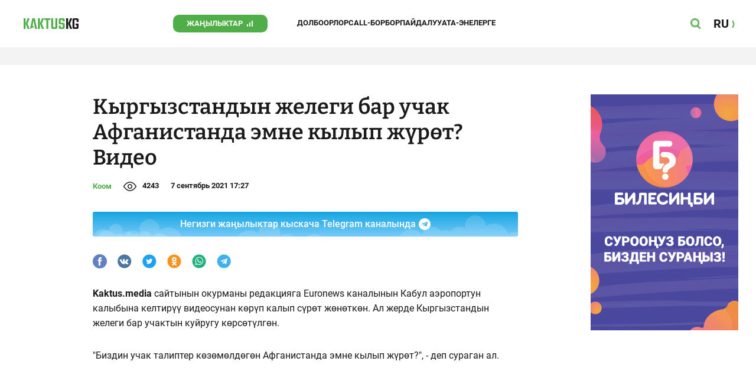

--- FILE ---
content_type: text/html;charset=utf-8
request_url: https://kaktus.kg/doc/3413_kyrgyzstandyn_jelegi_bar_ychak_afganistanda_emne_kylyp_jyrot_video.html
body_size: 23152
content:
        <!doctype html>
        <html lang="kg" data-int="1">
            <head>
                        <script async src="https://www.googletagmanager.com/gtag/js?id=G-CHMP03W9D0"></script>
        <script>
            window.dataLayer = window.dataLayer || [];
            function gtag(){dataLayer.push(arguments);}
            gtag('js', new Date());

            gtag('config', 'G-CHMP03W9D0');
        </script>
        <!-- Google Tag Manager -->
        <script>(function(w,d,s,l,i){w[l]=w[l]||[];w[l].push({'gtm.start':
                    new Date().getTime(),event:'gtm.js'});var f=d.getElementsByTagName(s)[0],
                j=d.createElement(s),dl=l!='dataLayer'?'&l='+l:'';j.async=true;j.src=
                'https://www.googletagmanager.com/gtm.js?id='+i+dl;f.parentNode.insertBefore(j,f);
            })(window,document,'script','dataLayer','GTM-W3QS9V7');</script>
        <!-- End Google Tag Manager -->
                <script> (function (d, w, c) { (w[c] = w[c] || []).push(function() { try { w.yaCounter37244920 = new Ya.Metrika({ id:37244920, clickmap:true, trackLinks:true, accurateTrackBounce:true }); } catch(e) { } }); var n = d.getElementsByTagName("script")[0], s = d.createElement("script"), f = function () { n.parentNode.insertBefore(s, n); }; s.type = "text/javascript"; s.async = true; s.src = "https://mc.yandex.ru/metrika/watch.js"; if (w.opera == "[object Opera]") { d.addEventListener("DOMContentLoaded", f, false); } else { f(); } })(document, window, "yandex_metrika_callbacks"); </script> <noscript><div><img src="https://mc.yandex.ru/watch/37244920" style="position:absolute; left:-9999px;" alt="" /></div></noscript>
                        <title>Кыргызстандын желеги бар учак Афганистанда эмне кылып жүрөт? Видео</title>
<meta content="Кыргызстандын желеги бар учак Афганистанда эмне кылып жүрөт? Видео" name="title"/>
<meta content="Кыргызстандын желеги бар учак Афганистанда эмне кылып жүрөт? Видео" property="og:title"/>
<meta content="Кыргызстандын желеги бар учак Афганистанда эмне кылып жүрөт? Видео" name="twitter:title"/>
<meta content="Редакцияга &quot;Афганистанда Кыргызстандын желеги бар учак эмнеге жүрөт&quot; деген билдирүү келген. Аны окурманыбыз Euronews каналынын Кабул аэропортун калыбына келтирүүдөгү видеосунан көргөн. " name="description"/>
<meta content="Редакцияга &quot;Афганистанда Кыргызстандын желеги бар учак эмнеге жүрөт&quot; деген билдирүү келген. Аны окурманыбыз Euronews каналынын Кабул аэропортун калыбына келтирүүдөгү видеосунан көргөн. " property="og:description"/>
<meta content="Редакцияга &quot;Афганистанда Кыргызстандын желеги бар учак эмнеге жүрөт&quot; деген билдирүү келген. Аны окурманыбыз Euronews каналынын Кабул аэропортун калыбына келтирүүдөгү видеосунан көргөн. " name="twitter:description"/>
<meta content="https://kaktus.kg/doc/3413_kyrgyzstandyn_jelegi_bar_ychak_afganistanda_emne_kylyp_jyrot_video.html" property="og:url"/>
<meta content="article" property="og:type"/>
<meta content="1769852650" property="og:updated_time"/>
<meta content="https://data.kaktus.kg/image/big/2021-09-07_17-27-21_587906.jpg?v=1769852650" property="og:image"/>
<meta content="https://data.kaktus.kg/image/big/2021-09-07_17-27-21_587906.jpg" name="twitter:image"/>
<link href="https://kaktus.kg/doc/3413_kyrgyzstandyn_jelegi_bar_ychak_afganistanda_emne_kylyp_jyrot_video.html" rel="canonical"/>
<meta charset="utg-8"/>
<meta content="Кыргызстан жаңылыктары, Бишкек жаңылыктары, Бүгүнкү Кыргызстан жаңылыктары, новости Киргизии, вечерние новости Бишкека, жаңылыктар, Бишкек, Кыргызстан, маанилүү" name="keywords"/>
<meta content="width=device-width, initial-scale=1, minimum-scale=1, maximum-scale=1, user-scalable=0" name="viewport"/>
<meta content="summary_large_image" name="twitter:card"/>
<meta content="#4FAE47" name="theme-color"/>
<meta content="#4FAE47" name="msapplication-navbutton-color"/>
<meta content="yes" name="apple-mobile-web-app-capable"/>
<meta content="#4FAE47" name="apple-mobile-web-app-status-bar-style"/>
<meta content="0yai8st6m2srteb5kdriw2nzfkxvho" name="facebook-domain-verification"/>
<meta content="kaktus.kg" property="twitter:domain"/>
<meta content="https://kaktus.kg/" property="twitter:url"/>
<script async defer src="https://kaktus.kg/src/Template/Base/scripts/lazysizes.min.js?mtime=1627364695"/></script>
<script async defer src="https://cdn.jsdelivr.net/npm/jquery@3.5.1/dist/jquery.min.js"/></script>
<script async defer src="https://banner.kaktus.media/load/?session_id=pjoisccj0amv79ps6kqja30nsm"/></script>
<link href="https://kaktus.kg/src/Template/Block/Header/style/Base.css?mtime=1673235183" rel="stylesheet"/>
<link href="https://kaktus.kg/src/Template/Block/Header/style/Menu.css?mtime=1627364695" rel="stylesheet"/>
<link href="https://kaktus.kg/src/Template/Block/Header/style/Search.css?mtime=1627364695" rel="stylesheet"/>
<link as="image" href="https://kaktus.kg/src/Template/Block/Footer/logo.svg?mtime=1627364695" rel="preload"/>
<link as="image" href="https://kaktus.kg/src/Template/Block/Footer/logo-hover.svg?mtime=1627364695" rel="preload"/>
<link href="https://kaktus.kg/src/Template/Base/favicon/apple-touch-icon.png?mtime=1627364695" rel="apple-touch-icon" sizes="180x180"/>
<link href="https://kaktus.kg/src/Template/Base/favicon/favicon-32x32.png?mtime=1627364695" rel="image/png" sizes="32x32"/>
<link href="https://kaktus.kg/src/Template/Base/favicon/favicon-16x16.png?mtime=1627364695" rel="image/png" sizes="16x16"/>
<link href="https://kaktus.kg/src/Template/Base/favicon/site.webmanifest?mtime=1627364695" rel="manifest"/>
<meta content="#da532c" name="msapplication-TileColor"/>
<meta content="#ffffff" name="theme-color"/>
<link href="https://kaktus.kg/src/Template/Base/favicon/favicon.ico?mtime=1627364695" rel="icon" type="image/x-icon"/>
                <link href="https://kaktus.kg/src/Template/Page/Article/Article.css?mtime=1666865757" rel="stylesheet"/>
<link href="https://kaktus.kg/src/Template/Block/TelegramBlock/TelegramBlock.css?mtime=1648800640" rel="stylesheet"/>
<link href="https://kaktus.kg/src/Template/Block/BannerBArticle/BannerBArticle.css?mtime=1627364695" rel="stylesheet"/>
<link href="https://cdnjs.cloudflare.com/ajax/libs/tiny-slider/2.9.3/tiny-slider.css" rel="stylesheet"/>
<link href="https://kaktus.kg/src/Template/Block/Gallery/GallerySingle.css?mtime=1627364695" rel="stylesheet"/>
<link href="https://kaktus.kg/src/Template/Block/Gallery/GalleryMulti.css?mtime=1627364695" rel="stylesheet"/>
<link href="https://kaktus.kg/src/Template/Block/Gallery/GalleryOriginal.css?mtime=1696934076" rel="stylesheet"/>
<link href="https://kaktus.kg/src/Template/Block/BbCode/Broadcast.css?mtime=1643364017" rel="stylesheet"/>
<link href="https://kaktus.kg/src/Template/Block/BbCode/BbCode.css?mtime=1676010875" rel="stylesheet"/>
<link href="https://kaktus.kg/src/Template/Block/BannerBArticleSingle/BannerBArticleSingle.css?mtime=1627364695" rel="stylesheet"/>
<link href="https://kaktus.kg/src/Template/Block/BannerB1ArticleSingle/BannerB1ArticleSingle.css?mtime=1627364695" rel="stylesheet"/>
<link href="https://kaktus.kg/src/Template/Block/BannerB1Article/BannerB1Article.css?mtime=1627364695" rel="stylesheet"/>
<link href="https://kaktus.kg/src/Template/Block/CompanyArticles/CompanyArticles.css?mtime=1627364695" rel="stylesheet"/>
<link href="https://kaktus.kg/src/Template/Block/BannerC/BannerC.css?mtime=1627364695" rel="stylesheet"/>
<link href="https://kaktus.kg/src/Template/Block/Dashboard/Dashboard.css?mtime=1639976278" rel="stylesheet"/>
<link href="https://kaktus.kg/src/Template/Block/Dashboard/Board/style/Base.css?mtime=1627364695" rel="stylesheet"/>
<link href="https://kaktus.kg/src/Template/Block/Dashboard/Board/style/Single.css?mtime=1627364695" rel="stylesheet"/>
<link href="https://kaktus.kg/src/Template/Block/Dashboard/Board/style/Two.css?mtime=1627364695" rel="stylesheet"/>
<link href="https://kaktus.kg/src/Template/Block/Dashboard/Board/style/Three.css?mtime=1627364695" rel="stylesheet"/>
<link href="https://kaktus.kg/src/Template/Block/Dashboard/Board/style/Fore.css?mtime=1627364695" rel="stylesheet"/>
<link href="https://kaktus.kg/src/Template/Block/Dashboard/Board/style/Five.css?mtime=1627364695" rel="stylesheet"/>
<link href="https://kaktus.kg/src/Template/Block/Dashboard/Board/style/SingleMedia.css?mtime=1627364695" rel="stylesheet"/>
<link href="https://kaktus.kg/src/Template/Block/Dashboard/Board/style/TwoMedia.css?mtime=1627364695" rel="stylesheet"/>
<link href="https://kaktus.kg/src/Template/Block/Dashboard/Board/style/ThreeMedia.css?mtime=1627364695" rel="stylesheet"/>
<link href="https://kaktus.kg/src/Template/Block/Dashboard/Board/style/ForeMedia.css?mtime=1627364695" rel="stylesheet"/>
<link href="https://kaktus.kg/src/Template/Block/Dashboard/Board/style/ThreeMediaExtend.css?mtime=1627364695" rel="stylesheet"/>
<link href="https://kaktus.kg/src/Template/Block/Dashboard/Content/Card/Card.css?mtime=1627364695" rel="stylesheet"/>
<link href="https://kaktus.kg/src/Template/Block/Dashboard/Content/Line/Line.css?mtime=1627364695" rel="stylesheet"/>
<link href="https://kaktus.kg/src/Template/Block/Dashboard/Content/CardMedia/CardMedia.css?mtime=1627364695" rel="stylesheet"/>
<link href="https://kaktus.kg/src/Template/Base/fonts/roboto/style.css?mtime=1627364695" rel="stylesheet"/>
<link href="https://kaktus.kg/src/Template/Base/fonts/bitter/style.css?mtime=1627364695" rel="stylesheet"/>
<link href="https://kaktus.kg/src/Template/Base/normalize.min.css?mtime=1627364695" rel="stylesheet"/>
<link href="https://kaktus.kg/src/Template/Base/Base.css?mtime=1627364695" rel="stylesheet"/>
<link href="https://kaktus.kg/src/Template/Block/BannerA/BannerA.css?mtime=1627364695" rel="stylesheet"/>
<link href="https://kaktus.kg/src/Template/Block/Footer/Footer.css?mtime=1673940157" rel="stylesheet"/>
<link href="https://kaktus.kg/src/Template/Block/BannerM/BannerM.css?mtime=1627364695" rel="stylesheet"/>
<link href="https://kaktus.kg/src/Template/Block/Up/Up.css?mtime=1627364695" rel="stylesheet"/>
            </head>
            <body>
                        <div class="BannerA" tabindex="-1" data-stat="bannerA">
            <style>@media (max-width: 1239px){.bnr-a-branding{display:none !important;}}</style><div class="bnr bnr-a bnr-a-branding" data-key="kaktus_kg/a" data-part="branding" data-type="branding"></div>
            <div class="BannerA--parent">
                <div class="BannerA--content">
                    <style>@media (min-width: 481px){.bnr-a-mobile{display:none !important;}}</style><div class="bnr bnr-a bnr-a-mobile" data-key="kaktus_kg/a" data-part="mobile" data-type="banner"><div style="padding-top:31.25%;"></div></div>
                    <style>@media (max-width: 480px){.bnr-a-tablet{display:none !important;}}@media (min-width: 1240px){.bnr-a-tablet{display:none !important;}}</style><div class="bnr bnr-a bnr-a-tablet" data-key="kaktus_kg/a" data-part="tablet" data-type="banner"><div style="padding-top:20.833333333333%;"></div></div>
                    <style>@media (max-width: 1239px){.bnr-a-desktop{display:none !important;}}</style><div class="bnr bnr-a bnr-a-desktop" data-key="kaktus_kg/a" data-part="desktop" data-type="banner"><div style="padding-top:20.491803278689%;"></div></div>
                </div>
            </div>
        </div>

                                <header
                class="Header"
                data-stat="header"
        >
            <div class="Header--content">
                <a
                    class="Header--logo"
                    href="https://kaktus.kg/"
                    data-stat="logo"
                >
                    <img
                        class="Header--logo-img"
                        src="https://kaktus.kg/src/Template/Block/Header/img/logo.svg?mtime=1627364695"
                        alt="Логотип kaktus.kg"
                    />
                    <img
                        class="Header--logo-img-hover"
                        src="https://kaktus.kg/src/Template/Block/Header/img/logo-hover.svg?mtime=1627364695"
                        alt="Логотип kaktus.kg"
                    />
                </a>
                <ul class="Header--tags" data-stat="tags">
                                        <li
                            class="Header--tag"
                            data-id="8"
                    >
                        <a
                                class="Header--tag-link"
                                data-stat="tag"
                                data-stat-num="8"
                                href="https://kaktus.kg/?lable=8"
                        >
                            Жаңылыктар                        </a>
                    </li>
                                        <li
                            class="Header--tag"
                            data-id="7650"
                    >
                        <a
                                class="Header--tag-link"
                                data-stat="tag"
                                data-stat-num="7650"
                                href="https://kaktus.kg/?lable=7650"
                        >
                            Долбоорлор                        </a>
                    </li>
                                        <li
                            class="Header--tag"
                            data-id="15"
                    >
                        <a
                                class="Header--tag-link"
                                data-stat="tag"
                                data-stat-num="15"
                                href="https://kaktus.kg/?lable=15"
                        >
                            Call-борбор                        </a>
                    </li>
                                        <li
                            class="Header--tag"
                            data-id="7612"
                    >
                        <a
                                class="Header--tag-link"
                                data-stat="tag"
                                data-stat-num="7612"
                                href="https://kaktus.kg/?lable=7612"
                        >
                            Пайдалуу                        </a>
                    </li>
                    
                    <li class="Header--tag" data-id="000">
                        <a class="Header--tag-link" data-stat="tag" data-stat-num="000" href="https://parentteenguide.kaktus.media/kg">
                            Ата-энелерге
                        </a>
                    </li>

                </ul>
                <button
                        class="Header--button Header--search-button"
                        data-stat="search button"
                ></button>
                <button
                        class="Header--button Header--menu-button"
                        data-stat="menu button"
                ></button>
                <a
                        class="Header--lang"
                        href="https://kaktus.media/"
                        data-stat="lang"
                >
                    <span class="Header--lang-content">
                        RU                    </span>
                </a>
            </div>
            <div class="Header--search" data-stat="search">
                <div class="Header--search--content">
                    <form
                            class="Header--search--form"
                            method="get"
                            action="https://kaktus.kg/"
                    >
                        <label class="Header--search--row">
                            <input
                                    class="Header--search--form-input"
                                    name="search"
                                    value=""
                                    placeholder="Сайт боюнча издөө"
                            />
                            <button class="Header--search--close" type="button" data-stat="close"></button>
                        </label>
                    </form>
                </div>
            </div>
            <div class="Header--menu" data-stat="menu">
                <ul class="Header--menu-tags" data-stat="tags">
                    <li class="Header--menu-tag Header--menu-tag--main">
                        <a
                                class="Header--menu-tag-link"
                                href="https://kaktus.kg/"
                                data-stat="main"
                        >
                            Башкы бет                        </a>
                    </li>
                                            <li class="Header--menu-tag">
                            <a
                                    class="Header--menu-tag-link"
                                    href="https://kaktus.kg/?lable=8"
                                    data-stat="tag"
                                    data-stat-num="8"
                            >
                                Жаңылыктар                            </a>
                        </li>
                                            <li class="Header--menu-tag">
                            <a
                                    class="Header--menu-tag-link"
                                    href="https://kaktus.kg/?lable=7650"
                                    data-stat="tag"
                                    data-stat-num="7650"
                            >
                                Долбоорлор                            </a>
                        </li>
                                            <li class="Header--menu-tag">
                            <a
                                    class="Header--menu-tag-link"
                                    href="https://kaktus.kg/?lable=15"
                                    data-stat="tag"
                                    data-stat-num="15"
                            >
                                Call-борбор                            </a>
                        </li>
                                            <li class="Header--menu-tag">
                            <a
                                    class="Header--menu-tag-link"
                                    href="https://kaktus.kg/?lable=7612"
                                    data-stat="tag"
                                    data-stat-num="7612"
                            >
                                Пайдалуу                            </a>
                        </li>
                    
                    <li class="Header--menu-tag" data-id="000">
                        <a class="Header--menu-tag-link" data-stat="tag" data-stat-num="000" href="https://parentteenguide.kaktus.media/kg">
                            Ата-энелерге
                        </a>
                    </li>
                </ul>
                <div class="Header--menu-lang">
                    <a
                            class="Header--menu-lang-link"
                            href="https://kaktus.media/"
                            target="_blank"
                            data-stat="lang"
                    >
                        Орусча                    </a>
                </div>
                <div class="Header--menu-bottom">
                    <div
                            class="Header--menu-contacts-parent"
                            data-stat="contacts"
                    >
                                                    <div
                                    class="Header--menu-contacts Header--menu-contacts--redaction"
                                    data-stat="redaction"
                            >
                                <div class="Header--menu-contacts-title">
                                    Редакция:                                </div>
                                <ul class="Header--menu-contacts-list">
                                                                                                                    <li class="Header--menu-contacts-contact">
                                            <a class="Header--menu-contacts-contact-link Header--menu-contacts-contact-link--email" href="/cdn-cgi/l/email-protection#81eae0eaf5f4f2afeae6c1eae0eaf5f4f2aff6eef3ea" data-stat="email">
                                                <span class="__cf_email__" data-cfemail="543f353f2021277a3f33143f353f2021277a233b263f">[email&#160;protected]</span>                                            </a>
                                        </li>
                                                                    </ul>
                                                            </div>
                                                    <div
                                    class="Header--menu-contacts Header--menu-contacts--reklama"
                                    data-stat="reklama"
                            >
                                <div class="Header--menu-contacts-title">
                                    Жарнама бөлүмү:                                </div>
                                <ul class="Header--menu-contacts-list">
                                                                                                                    <li class="Header--menu-contacts-contact">
                                            <a
                                                    class="Header--menu-contacts-contact-link Header--menu-contacts-contact-link--phone"
                                                    href="tel:+996 (990) 90 40 09"
                                                    data-stat="phone"
                                            >
                                                +996 (990) 90 40 09                                            </a>
                                        </li>
                                                                                                                    <li class="Header--menu-contacts-contact">
                                            <a
                                                    class="Header--menu-contacts-contact-link Header--menu-contacts-contact-link--phone_1"
                                                    href="tel:+996 (312) 66 20 75"
                                                    data-stat="phone_1"
                                            >
                                                +996 (312) 66 20 75                                            </a>
                                        </li>
                                                                                                                    <li class="Header--menu-contacts-contact">
                                            <a
                                                    class="Header--menu-contacts-contact-link Header--menu-contacts-contact-link--phone_2"
                                                    href="tel:+996 (222) 70 80 72"
                                                    data-stat="phone_2"
                                            >
                                                +996 (222) 70 80 72                                            </a>
                                        </li>
                                                                                                                    <li class="Header--menu-contacts-contact">
                                            <a
                                                    class="Header--menu-contacts-contact-link Header--menu-contacts-contact-link--phone_3"
                                                    href="tel:+996 (701) 70 80 70"
                                                    data-stat="phone_3"
                                            >
                                                +996 (701) 70 80 70                                            </a>
                                        </li>
                                                                    </ul>
                                                                    <div class="Header--menu-contacts-reklama">
                                        <a
                                                class="Header--menu-contacts-reklama-link"
                                                href="https://kaktus.kg/?reklama"
                                                data-stat="ad"
                                        >
                                            Сайттагы жарнама                                        </a>
                                    </div>
                                                            </div>
                                            </div>
                    <ul
                            class="Header--menu-socials"
                            data-stat="socials"
                    >
                                                    <li class="Header--menu-socials-item">
                                <a
                                        class="Header--menu-socials-item-link Header--menu-socials-item-link--rss"
                                        href="https://kaktus.kg/?rss"
                                        target="_blank"
                                        data-stat="rss"
                                ></a>
                            </li>
                                                    <li class="Header--menu-socials-item">
                                <a
                                        class="Header--menu-socials-item-link Header--menu-socials-item-link--facebook"
                                        href="https://www.facebook.com/Kaktus.Kyrgyz/"
                                        target="_blank"
                                        data-stat="facebook"
                                ></a>
                            </li>
                                                    <li class="Header--menu-socials-item">
                                <a
                                        class="Header--menu-socials-item-link Header--menu-socials-item-link--instagram"
                                        href="https://www.instagram.com/kaktus__kg/"
                                        target="_blank"
                                        data-stat="instagram"
                                ></a>
                            </li>
                                                    <li class="Header--menu-socials-item">
                                <a
                                        class="Header--menu-socials-item-link Header--menu-socials-item-link--youtube"
                                        href="https://www.youtube.com/channel/UCj9MFb3dBjlKmUGw_Xj4HQA"
                                        target="_blank"
                                        data-stat="youtube"
                                ></a>
                            </li>
                                                    <li class="Header--menu-socials-item">
                                <a
                                        class="Header--menu-socials-item-link Header--menu-socials-item-link--telegram"
                                        href="https://t.me/kaktuskg"
                                        target="_blank"
                                        data-stat="telegram"
                                ></a>
                            </li>
                                                    <li class="Header--menu-socials-item">
                                <a
                                        class="Header--menu-socials-item-link Header--menu-socials-item-link--tiktok"
                                        href="https://www.tiktok.com/@kaktus_kg"
                                        target="_blank"
                                        data-stat="tiktok"
                                ></a>
                            </li>
                                            </ul>
                </div>
            </div>
        </header>
        <!--                --><?//=$newYearDecorationBlock?>
                            <div class="Article" data-stat="article" data-id="3413">
                <div class="Article--background">
                    <article class="Article--content" itemscope itemtype="http://schema.org/NewsArticle">
                                <span
                style="display: none;"
                itemprop="author"
                itemscope
                itemtype="https://schema.org/Organization"
        >
            <span itemprop="name">kaktus.media</span>
            <span itemprop="logo" itemscope itemtype="https://schema.org/ImageObject">
                <link itemprop="contentUrl" href="https://kaktus.kg/src/Template/Page/Article/logo.png?mtime=1627364695"/>
                <link itemprop="url" href="https://kaktus.kg/src/Template/Page/Article/logo.png?mtime=1627364695"/>
            </span>
        </span>
                                <div class="Article--block">
                            <div class="Article--block-content">
                                <h1 class="Article--title" itemprop="name">
                                    <span itemprop="headline">Кыргызстандын желеги бар учак Афганистанда эмне кылып жүрөт? Видео</span>
                                </h1>
                                <div class="Article--info">
                                    <div class="Article--category">
                                                                                                                                    <a class="Article--category-link" href="https://kaktus.kg/?lable=3">
                                                    Коом                                                </a>
                                                                                                                                                                                                                                                                                                                                                                                                                                                                                                                                                                                                                                                </div>
                                    <div class="Article--views">4243</div>
                                    <div class="Article--countComment tolstoy-comments-count" data-identity="3413"></div>
                                    <time
                                        class="Article--createAt"
                                        itemprop="datePublished"
                                        datetime="2021-09-07T17:27:30+06:00"
                                    >7 сентябрь 2021 17:27</time>
                                                                     </div>
                                                                            <div class="Article--tg-block">
                <a href="https://t.me/kaktuskg" class="Article--tg-block-link" target="_blank">
                    <div class="Article--tg-block-text">
                        Негизги жаңылыктар кыскача Telegram каналында
                        <div class="tgblock-img"></div>
                    </div>
                </a>
            </div>
                                                <div class="Article--socials" data-stat="socials">
                            <a
                        class="Article--socials-item"
                        data-social="facebook"
                        href="https://www.facebook.com/sharer/sharer.php?src=sp&u=https://kaktus.kg/doc/3413_kyrgyzstandyn_jelegi_bar_ychak_afganistanda_emne_kylyp_jyrot_video.html"
                        target="_blank"
                        data-stat="social facebook"
                ></a>
                            <a
                        class="Article--socials-item"
                        data-social="vkontakte"
                        href="http://vk.com/share.php?url=https://kaktus.kg/doc/3413_kyrgyzstandyn_jelegi_bar_ychak_afganistanda_emne_kylyp_jyrot_video.html&title=Кыргызстандын желеги бар учак Афганистанда эмне кылып жүрөт? Видео&description=Редакцияга "Афганистанда Кыргызстандын желеги бар учак эмнеге жүрөт" деген билдирүү келген. Аны окурманыбыз Euronews каналынын Кабул аэропортун калыбына келтирүүдөгү видеосунан көргөн. &image=https://data.kaktus.kg/image/big/2021-09-07_17-27-21_587906.jpg&noparse=true"
                        target="_blank"
                        data-stat="social vkontakte"
                ></a>
                            <a
                        class="Article--socials-item"
                        data-social="twitter"
                        href="https://twitter.com/intent/tweet?url=https://kaktus.kg/3413&original_referer=https://kaktus.kg/doc/3413_kyrgyzstandyn_jelegi_bar_ychak_afganistanda_emne_kylyp_jyrot_video.html&text=Редакцияга "Афганистанда Кыргызстандын желеги бар учак эмнеге жүрөт" деген билдирүү келген. Аны окурманыбыз Euronews каналынын Кабул аэропортун калыбына келтирүүдөгү видеосунан көргөн. "
                        target="_blank"
                        data-stat="social twitter"
                ></a>
                            <a
                        class="Article--socials-item"
                        data-social="odnoklassniki"
                        href="http://www.odnoklassniki.ru/dk?st.cmd=addShare&st._surl=https://kaktus.kg/doc/3413_kyrgyzstandyn_jelegi_bar_ychak_afganistanda_emne_kylyp_jyrot_video.html"
                        target="_blank"
                        data-stat="social odnoklassniki"
                ></a>
                            <a
                        class="Article--socials-item"
                        data-social="whatsapp"
                        href="https://api.whatsapp.com/send?text=Кыргызстандын желеги бар учак Афганистанда эмне кылып жүрөт? Видео https://kaktus.kg/doc/3413_kyrgyzstandyn_jelegi_bar_ychak_afganistanda_emne_kylyp_jyrot_video.html"
                        target="_blank"
                        data-stat="social whatsapp"
                ></a>
                            <a
                        class="Article--socials-item"
                        data-social="telegram"
                        href="https://telegram.me/share/url?text=Кыргызстандын желеги бар учак Афганистанда эмне кылып жүрөт? Видео&url=https://kaktus.kg/doc/3413_kyrgyzstandyn_jelegi_bar_ychak_afganistanda_emne_kylyp_jyrot_video.html"
                        target="_blank"
                        data-stat="social telegram"
                ></a>
                    </div>
                                                <div class="BannerBArticle" data-stat="bannerB">
            <style>@media (min-width: 481px){.bnr-b-mobile{display:none !important;}}</style>
            <div class="bnr bnr-b bnr-b-mobile" data-key="kaktus_kg/b" data-part="mobile" data-type="banner"><div style="padding-top:31.25%;"></div></div>
            <style>@media (max-width: 480px){.bnr-b-tablet{display:none !important;}}@media (min-width: 1240px){.bnr-b-tablet{display:none !important;}}</style>
            <div class="bnr bnr-b bnr-b-tablet" data-key="kaktus_kg/b" data-part="tablet" data-type="banner"><div style="padding-top:20.833333333333%;"></div></div>
        </div>
                                        <div class="Article--text" data-stat="text">
                                                                        <div class="BbCode"><p><b>Kaktus.media</b> сайтынын окурманы редакцияга Euronews каналынын Кабул аэропортун калыбына келтирүү видеосунан көрүп калып сүрөт жөнөткөн. Ал жерде Кыргызстандын желеги бар учактын куйругу көрсөтүлгөн.</p><p>"Биздин учак талиптер көзөмөлдөгөн Афганистанда эмне кылып жүрөт?", - деп сураган ал.</p><div class="bb-html"><div class="bnr bnr-p bnr-p-all" data-key="kaktus_kg/p" data-part="all" data-type="preroll"><div class="bb-video"><div class="bb-video-content"><iframe src="https://www.youtube.com/embed/XZk-3VxrQWw" title="YouTube video player" allow="accelerometer; autoplay; clipboard-write; encrypted-media; gyroscope; picture-in-picture" allowfullscreen></iframe></div></div></div></div><p>Жарандык авиация агенттигинен редакцияга учак кайсы рейс менен учуп жүргөнү айтылды. Бөлүмдүн адиси Бегимай Таалайбекованын айтымында, Ил-76 жүк ташуучу учагы ата мекендик "Сапсан" компаниясына таандык.</p><p>"Бул учак гуманитардык жүктөрдү, дары-дармектерди Кызыл Жарым Ай аркылуу ташыган. Ал алда качан Афганистандан чыгып кеткен", - деди ал.</p></div>                                </div>
                                                                                                        <ul class="Article--tags" data-stat="tags">
                            <li class="Article--tags-tag">
                    <a
                            class="Article--tags-tag-link"
                            href="https://kaktus.kg/?lable=40713"
                            data-stat="tag"
                            data-stat-num="40713"
                    >
                        учак                    </a>
                </li>
                            <li class="Article--tags-tag">
                    <a
                            class="Article--tags-tag-link"
                            href="https://kaktus.kg/?lable=40882"
                            data-stat="tag"
                            data-stat-num="40882"
                    >
                        Афганистан                    </a>
                </li>
                    </ul>
                                                <div class="Article--callCenter" data-stat="callCenter">
            <span class="Article--callCenter-text">
                Темаңыз барбы? Kaktus.kg'ге жазыңыз Telegram же WhatsApp:            </span>
                                    <a
                    class="Article--callCenter-phone"
                    href="tel:+996 (700) 62 07 60"
                    data-stat="Бишкек"
            >
                +996 (700) 62 07 60.
            </a>                    </div>
                                        <div class="Article--url">
                                    <span class="Article--url-placeholder">
                                        url:                                    </span>
                                    <span class="Article--url-canonical">
                                        https://kaktus.kg/3413                                    </span>
                                </div>
                            </div>
                            <div class="Article--block-banner">
                                        <div class="BannerBArticleSingle" data-stat="bannerB">
            <style>@media (max-width: 1239px){.bnr-b-desktop_topic{display:none !important;}}</style>
            <div class="bnr bnr-b bnr-b-desktop_topic" data-key="kaktus_kg/b" data-part="desktop_topic" data-type="banner" style="width: 250px;"><div style="padding-top:160%;"></div></div>
        </div>
                                                <div class="BannerB1ArticleSingle" data-stat="bannerB1">
            <style>@media (max-width: 1239px){.bnr-b1-desktop_topic{display:none !important;}}</style>
            <div class="bnr bnr-b1 bnr-b1-desktop_topic" data-key="kaktus_kg/b1" data-part="desktop_topic" data-type="banner" style="width: 250px;"><div style="padding-top:160%;"></div></div>
        </div>
                                    </div>
                        </div>
                    </article>
                </div>
                <div class="Article--ad" data-stat="ad">
                            <div class="BannerB1Article" data-stat="bannerB1">
            <style>@media (min-width: 481px){.bnr-b1-mobile{display:none !important;}}</style><div class="bnr bnr-b1 bnr-b1-mobile" data-key="kaktus_kg/b1" data-part="mobile" data-type="banner"><div style="padding-top:31.25%;"></div></div>
            <style>@media (max-width: 480px){.bnr-b1-tablet{display:none !important;}}@media (min-width: 1240px){.bnr-b1-tablet{display:none !important;}}</style><div class="bnr bnr-b1 bnr-b1-tablet" data-key="kaktus_kg/b1" data-part="tablet" data-type="banner"><div style="padding-top:20.833333333333%;"></div></div>
        </div>
                                    <div class="CompanyArticles" data-stat="tagArticles Бизнесжаңылыктар">
            <div class="CompanyArticles--content">
                <a
                    class="CompanyArticles--title"
                    href="https://kaktus.kg/?lable=7121"
                    data-stat="tag"
                >
                    Бизнес жаңылыктар                </a>
                <div class="CompanyArticles--list">
                                            <div class="CompanyArticles--article">
                            <a
                                class="CompanyArticles--article-image"
                                href="https://kaktus.kg/doc/17817_jayky_daamdar:_imperiia_jana_byharadagy_syroo_talap_jaratkan_tamaktar.html"
                                data-stat="article image"
                                data-stat-num="0"
                            >
                                <img
                                    class="CompanyArticles--article-image-img lazyload"
                                    data-src="https://data.kaktus.kg/image/medium/2025-07-11_15-18-18_956192.jpg"
                                />
                            </a>
                            <div class="CompanyArticles--article-name-parent">
                                <a
                                    class="CompanyArticles--article-name"
                                    href="https://kaktus.kg/doc/17817_jayky_daamdar:_imperiia_jana_byharadagy_syroo_talap_jaratkan_tamaktar.html"
                                    data-stat="article"
                                    data-stat-num="0"
                                >
                                    Жайкы даамдар: &quot;Империя&quot; жана &quot;Бухарадагы&quot; суроо-талап жараткан тамактар                                </a>
                            </div>
                        </div>
                                            <div class="CompanyArticles--article">
                            <a
                                class="CompanyArticles--article-image"
                                href="https://kaktus.kg/doc/17816_cholpon_atada_tyrizm_2030_el_aralyk_forymy_otot.html"
                                data-stat="article image"
                                data-stat-num="1"
                            >
                                <img
                                    class="CompanyArticles--article-image-img lazyload"
                                    data-src="https://data.kaktus.kg/image/medium/2025-04-24_16-00-01_553231.jpg"
                                />
                            </a>
                            <div class="CompanyArticles--article-name-parent">
                                <a
                                    class="CompanyArticles--article-name"
                                    href="https://kaktus.kg/doc/17816_cholpon_atada_tyrizm_2030_el_aralyk_forymy_otot.html"
                                    data-stat="article"
                                    data-stat-num="1"
                                >
                                    Чолпон-Атада &quot;Туризм-2030&quot; эл аралык форуму өтөт                                </a>
                            </div>
                        </div>
                                            <div class="CompanyArticles--article">
                            <a
                                class="CompanyArticles--article-image"
                                href="https://kaktus.kg/doc/17814_kyrgyzstandagy_ozondyn_kardarlary_iri_tovarlardy_sorttoochy_borbordon_alyp_kete_alyshat.html"
                                data-stat="article image"
                                data-stat-num="2"
                            >
                                <img
                                    class="CompanyArticles--article-image-img lazyload"
                                    data-src="https://data.kaktus.kg/image/medium/2025-03-27_11-40-41_987590.jpg"
                                />
                            </a>
                            <div class="CompanyArticles--article-name-parent">
                                <a
                                    class="CompanyArticles--article-name"
                                    href="https://kaktus.kg/doc/17814_kyrgyzstandagy_ozondyn_kardarlary_iri_tovarlardy_sorttoochy_borbordon_alyp_kete_alyshat.html"
                                    data-stat="article"
                                    data-stat-num="2"
                                >
                                    Кыргызстандагы Ozon'дун кардарлары ири товарларды сорттоочу борбордон алып кете алышат                                </a>
                            </div>
                        </div>
                                            <div class="CompanyArticles--article">
                            <a
                                class="CompanyArticles--article-image"
                                href="https://kaktus.kg/doc/17813_ozondo_dykon_ychyn_ishtegen_biznes_plandy_kantip_tez_arada_tyzso_bolot.html"
                                data-stat="article image"
                                data-stat-num="3"
                            >
                                <img
                                    class="CompanyArticles--article-image-img lazyload"
                                    data-src="https://data.kaktus.kg/image/medium/2025-03-26_18-10-55_733598.jpg"
                                />
                            </a>
                            <div class="CompanyArticles--article-name-parent">
                                <a
                                    class="CompanyArticles--article-name"
                                    href="https://kaktus.kg/doc/17813_ozondo_dykon_ychyn_ishtegen_biznes_plandy_kantip_tez_arada_tyzso_bolot.html"
                                    data-stat="article"
                                    data-stat-num="3"
                                >
                                    Ozon&quot;до дүкөн үчүн иштеген бизнес-планды кантип тез арада түзсө болот                                </a>
                            </div>
                        </div>
                                            <div class="CompanyArticles--article">
                            <a
                                class="CompanyArticles--article-image"
                                href="https://kaktus.kg/doc/17812_ozon_menen_tamakty_janycha_daiardaybyz:_ideialar_jana_eksperiment_ychyn_kylinardyk_chellenj.html"
                                data-stat="article image"
                                data-stat-num="4"
                            >
                                <img
                                    class="CompanyArticles--article-image-img lazyload"
                                    data-src="https://data.kaktus.kg/image/medium/2025-03-24_21-22-34_732154.jpg"
                                />
                            </a>
                            <div class="CompanyArticles--article-name-parent">
                                <a
                                    class="CompanyArticles--article-name"
                                    href="https://kaktus.kg/doc/17812_ozon_menen_tamakty_janycha_daiardaybyz:_ideialar_jana_eksperiment_ychyn_kylinardyk_chellenj.html"
                                    data-stat="article"
                                    data-stat-num="4"
                                >
                                    Ozon менен тамакты жаңыча даярдайбыз: идеялар жана эксперимент үчүн кулинардык челленж                                </a>
                            </div>
                        </div>
                                    </div>
            </div>
        </div>
                                    <div class="BannerC" data-stat="bannerC">
            <style>@media (min-width: 481px){.bnr-c-mobile{display:none !important;}}</style>
            <div class="bnr bnr-c bnr-c-mobile" data-key="kaktus_kg/c" data-part="mobile" data-type="banner"><div style="padding-top:31.25%;"></div></div>
            <style>@media (max-width: 480px){.bnr-c-tablet{display:none !important;}}@media (min-width: 1240px){.bnr-c-tablet{display:none !important;}}</style>
            <div class="bnr bnr-c bnr-c-tablet" data-key="kaktus_kg/c" data-part="tablet" data-type="banner"><div style="padding-top:20.833333333333%;"></div></div>
            <style>@media (max-width: 1239px){.bnr-c-desktop{display:none !important;}}</style>
            <div class="bnr bnr-c bnr-c-desktop" data-key="kaktus_kg/c" data-part="desktop" data-type="banner"><div style="padding-top:12.295081967213%;"></div></div>
        </div>
                        </div>
                                <div class="Dashboard--parent" data-stat="dashboard">
            <div class="Dashboard">
                                                        <div class="Dashboard--group">
                        <div class="Dashboard--group-content">
                                                        <div class="Dashboard--group-boards">
                                                                                                        <div
                                            class="Dashboard--board"
                                            data-id="0.1775924792832746"
                                            data-stat="board"
                                            data-stat-num="1"
                                    >
                                                <div class="Dashboard-Board Dashboard-Board----THREE_MEDIA" data-stat="THREE_MEDIA">
                            <div class="Dashboard-Board--content">
                            <div class="Dashboard-Content-Card">
            <a
                    class="Dashboard-Content-Card--image"
                    href="https://kaktus.kg/doc/17780_jogorky_keneshtin_toragasy:_gimndi_ozgortobyz.html"
                    data-stat="article image"
            >
                <img
                        class="Dashboard-Content-Card--image-img lazyload"
                        data-srcset="
                            https://data.kaktus.kg/image/medium/2024-10-25_12-35-57_963459.jpg 350w,
                            https://data.kaktus.kg/image/big/2024-10-25_12-35-57_963459.jpg 720w
                        "
                        data-sizes="
                            (max-width: 740px) calc(100% - 20px),
                            (max-width: 1239px) calc((720px - 30px) / 2),
                            (min-width: 1240px) calc((1220px - 90px) / 4),
                        "
                        loading="lazy"
                        data-src="https://data.kaktus.kg/image/medium/2024-10-25_12-35-57_963459.jpg"
                />
                            </a>
            <a
                    class="Dashboard-Content-Card--name"
                    href="https://kaktus.kg/doc/17780_jogorky_keneshtin_toragasy:_gimndi_ozgortobyz.html"
                    data-stat="article"
            >
                Жогорку Кеңештин төрагасы: Гимнди өзгөртөбүз<span class="Dashboard-Content-Card--countComments tolstoy-comments-count" data-identity="17780"></span>
            </a>
                     </div>
                        </div>
                            <div class="Dashboard-Board--content">
                            <div class="Dashboard-Content-Card">
            <a
                    class="Dashboard-Content-Card--image"
                    href="https://kaktus.kg/doc/17778_dybayda_kyrgyzstandyk_kyz_dayynsyz_jogoldy.html"
                    data-stat="article image"
            >
                <img
                        class="Dashboard-Content-Card--image-img lazyload"
                        data-srcset="
                            https://data.kaktus.kg/image/medium/2024-10-25_09-44-39_606834.jpg 350w,
                            https://data.kaktus.kg/image/big/2024-10-25_09-44-39_606834.jpg 720w
                        "
                        data-sizes="
                            (max-width: 740px) calc(100% - 20px),
                            (max-width: 1239px) calc((720px - 30px) / 2),
                            (min-width: 1240px) calc((1220px - 90px) / 4),
                        "
                        loading="lazy"
                        data-src="https://data.kaktus.kg/image/medium/2024-10-25_09-44-39_606834.jpg"
                />
                            </a>
            <a
                    class="Dashboard-Content-Card--name"
                    href="https://kaktus.kg/doc/17778_dybayda_kyrgyzstandyk_kyz_dayynsyz_jogoldy.html"
                    data-stat="article"
            >
                Дубайда кыргызстандык кыз дайынсыз жоголду<span class="Dashboard-Content-Card--countComments tolstoy-comments-count" data-identity="17778"></span>
            </a>
                     </div>
                        </div>
                            <div class="Dashboard-Board--content">
                            <div class="Dashboard-Content-Card">
            <a
                    class="Dashboard-Content-Card--image"
                    href="https://kaktus.kg/doc/17779_emi_mobildik_banking_arkylyy_ylyttyk_valutada_akcha_kotoryylarga_komissiia_alynbayt.html"
                    data-stat="article image"
            >
                <img
                        class="Dashboard-Content-Card--image-img lazyload"
                        data-srcset="
                            https://data.kaktus.kg/image/medium/2024-10-25_10-37-30_416020.jpg 350w,
                            https://data.kaktus.kg/image/big/2024-10-25_10-37-30_416020.jpg 720w
                        "
                        data-sizes="
                            (max-width: 740px) calc(100% - 20px),
                            (max-width: 1239px) calc((720px - 30px) / 2),
                            (min-width: 1240px) calc((1220px - 90px) / 4),
                        "
                        loading="lazy"
                        data-src="https://data.kaktus.kg/image/medium/2024-10-25_10-37-30_416020.jpg"
                />
                            </a>
            <a
                    class="Dashboard-Content-Card--name"
                    href="https://kaktus.kg/doc/17779_emi_mobildik_banking_arkylyy_ylyttyk_valutada_akcha_kotoryylarga_komissiia_alynbayt.html"
                    data-stat="article"
            >
                Эми мобилдик банкинг аркылуу улуттук валютада акча которууларга комиссия алынбайт<span class="Dashboard-Content-Card--countComments tolstoy-comments-count" data-identity="17779"></span>
            </a>
                     </div>
                        </div>
                    </div>
                                            </div>

                                    
                                                            </div>
                        </div>
                    </div>
                                                        <div class="Dashboard--group">
                        <div class="Dashboard--group-content">
                                                        <div class="Dashboard--group-boards">
                                                                                                        <div
                                            class="Dashboard--board"
                                            data-id="0.21355348102030725"
                                            data-stat="board"
                                            data-stat-num="2"
                                    >
                                                <div class="Dashboard-Board Dashboard-Board----FORE" data-stat="FORE">
                            <div class="Dashboard-Board--content">
                            <div class="Dashboard-Content-Line">
            <a
                class="Dashboard-Content-Line--name"
                href="https://kaktus.kg/doc/17768_bishkektegi_batysh_avtobeketi_kochyryldy.html"
                data-stat="article"
            >
                Бишкектеги Батыш автобекети көчүрүлдү<span class="Dashboard-Content-Card--countComments tolstoy-comments-count" data-identity="17768"></span>
            </a>
            <div class="Dashboard-Content-Line--category">
                            </div>
        </div>
                        </div>
                            <div class="Dashboard-Board--content">
                            <div class="Dashboard-Content-Line">
            <a
                class="Dashboard-Content-Line--name"
                href="https://kaktus.kg/doc/17769_aslanayym_ashirova_kyrgyz_mamlekettik_cirkinin_direktory_bolyp_dayyndaldy.html"
                data-stat="article"
            >
                Асланайым Аширова Кыргыз мамлекеттик циркинин директору болуп дайындалды<span class="Dashboard-Content-Card--countComments tolstoy-comments-count" data-identity="17769"></span>
            </a>
            <div class="Dashboard-Content-Line--category">
                            </div>
        </div>
                        </div>
                            <div class="Dashboard-Board--content">
                            <div class="Dashboard-Content-Line">
            <a
                class="Dashboard-Content-Line--name"
                href="https://kaktus.kg/doc/17775_rahimanyn_olymy._sot_ayyptalyychyny_abakka_kesti.html"
                data-stat="article"
            >
                Рахиманын өлүмү. Сот айыпталуучуну абакка кести<span class="Dashboard-Content-Card--countComments tolstoy-comments-count" data-identity="17775"></span>
            </a>
            <div class="Dashboard-Content-Line--category">
                            </div>
        </div>
                        </div>
                            <div class="Dashboard-Board--content">
                            <div class="Dashboard-Content-Line">
            <a
                class="Dashboard-Content-Line--name"
                href="https://kaktus.kg/doc/17642_mayyptarga_akysyz_onor_yyrotkon_83_jashar_apany_aldap_ketishken._al_akchasyn_ala_albay_jatat.html"
                data-stat="article"
            >
                Майыптарга акысыз өнөр үйрөткөн 83 жашар апаны алдап кетишкен. Ал акчасын ала албай жатат<span class="Dashboard-Content-Card--countComments tolstoy-comments-count" data-identity="17642"></span>
            </a>
            <div class="Dashboard-Content-Line--category">
                            </div>
        </div>
                        </div>
                    </div>
                                            </div>

                                    
                                                            </div>
                        </div>
                    </div>
                                                        <div class="Dashboard--group">
                        <div class="Dashboard--group-content">
                                                        <div class="Dashboard--group-boards">
                                                                                                        <div
                                            class="Dashboard--board"
                                            data-id="0.17815637097929793"
                                            data-stat="board"
                                            data-stat-num="3"
                                    >
                                                <div class="Dashboard-Board Dashboard-Board----FORE_MEDIA" data-stat="FORE_MEDIA">
                            <div class="Dashboard-Board--content">
                            <div class="Dashboard-Content-Card">
            <a
                    class="Dashboard-Content-Card--image"
                    href="https://kaktus.kg/doc/16169_ospyrymdordo_tamaktanyynyn_byzylyy_belgilerin_kantip_anyktasa_bolot.html"
                    data-stat="article image"
            >
                <img
                        class="Dashboard-Content-Card--image-img lazyload"
                        data-srcset="
                            https://data.kaktus.kg/image/medium/2024-05-16_15-22-16_219390.jpg 350w,
                            https://data.kaktus.kg/image/big/2024-05-16_15-22-16_219390.jpg 720w
                        "
                        data-sizes="
                            (max-width: 740px) calc(100% - 20px),
                            (max-width: 1239px) calc((720px - 30px) / 2),
                            (min-width: 1240px) calc((1220px - 90px) / 4),
                        "
                        loading="lazy"
                        data-src="https://data.kaktus.kg/image/medium/2024-05-16_15-22-16_219390.jpg"
                />
                            </a>
            <a
                    class="Dashboard-Content-Card--name"
                    href="https://kaktus.kg/doc/16169_ospyrymdordo_tamaktanyynyn_byzylyy_belgilerin_kantip_anyktasa_bolot.html"
                    data-stat="article"
            >
                Өспүрүмдөрдө тамактануунун бузулуу белгилерин кантип аныктаса болот?<span class="Dashboard-Content-Card--countComments tolstoy-comments-count" data-identity="16169"></span>
            </a>
                     </div>
                        </div>
                            <div class="Dashboard-Board--content">
                            <div class="Dashboard-Content-Card">
            <a
                    class="Dashboard-Content-Card--image"
                    href="https://kaktus.kg/doc/16453_ospyrymgo_krizis_menen_kyroshkongo_kantip_jardam_berse_bolot_ata_eneler_ychyn_synyshtar.html"
                    data-stat="article image"
            >
                <img
                        class="Dashboard-Content-Card--image-img lazyload"
                        data-srcset="
                            https://data.kaktus.kg/image/medium/2024-06-25_15-29-17_631062.jpg 350w,
                            https://data.kaktus.kg/image/big/2024-06-25_15-29-17_631062.jpg 720w
                        "
                        data-sizes="
                            (max-width: 740px) calc(100% - 20px),
                            (max-width: 1239px) calc((720px - 30px) / 2),
                            (min-width: 1240px) calc((1220px - 90px) / 4),
                        "
                        loading="lazy"
                        data-src="https://data.kaktus.kg/image/medium/2024-06-25_15-29-17_631062.jpg"
                />
                            </a>
            <a
                    class="Dashboard-Content-Card--name"
                    href="https://kaktus.kg/doc/16453_ospyrymgo_krizis_menen_kyroshkongo_kantip_jardam_berse_bolot_ata_eneler_ychyn_synyshtar.html"
                    data-stat="article"
            >
                Өспүрүмгө кризис менен күрөшкөнгө кантип жардам берсе болот? Ата-энелер үчүн сунуштар<span class="Dashboard-Content-Card--countComments tolstoy-comments-count" data-identity="16453"></span>
            </a>
                     </div>
                        </div>
                            <div class="Dashboard-Board--content">
                            <div class="Dashboard-Content-Card">
            <a
                    class="Dashboard-Content-Card--image"
                    href="https://kaktus.kg/doc/15374_mektepte_dostory_jok_balaga_kantip_jardam_beryy_kerek_adisten_kenesh.html"
                    data-stat="article image"
            >
                <img
                        class="Dashboard-Content-Card--image-img lazyload"
                        data-srcset="
                            https://data.kaktus.kg/image/medium/2024-01-24_10-56-53_304443.jpg 350w,
                            https://data.kaktus.kg/image/big/2024-01-24_10-56-53_304443.jpg 720w
                        "
                        data-sizes="
                            (max-width: 740px) calc(100% - 20px),
                            (max-width: 1239px) calc((720px - 30px) / 2),
                            (min-width: 1240px) calc((1220px - 90px) / 4),
                        "
                        loading="lazy"
                        data-src="https://data.kaktus.kg/image/medium/2024-01-24_10-56-53_304443.jpg"
                />
                            </a>
            <a
                    class="Dashboard-Content-Card--name"
                    href="https://kaktus.kg/doc/15374_mektepte_dostory_jok_balaga_kantip_jardam_beryy_kerek_adisten_kenesh.html"
                    data-stat="article"
            >
                Мектепте достору жок балага кантип жардам берүү керек? Адистен кеңеш<span class="Dashboard-Content-Card--countComments tolstoy-comments-count" data-identity="15374"></span>
            </a>
                     </div>
                        </div>
                            <div class="Dashboard-Board--content">
                            <div class="Dashboard-Content-Card">
            <a
                    class="Dashboard-Content-Card--image"
                    href="https://kaktus.kg/doc/15933_balany_baktylyy_yy_bylo_kyra_alganday_kylyp_tarbiialoo_tyyralyy.html"
                    data-stat="article image"
            >
                <img
                        class="Dashboard-Content-Card--image-img lazyload"
                        data-srcset="
                            https://data.kaktus.kg/image/medium/2024-05-28_20-53-02_757577.jpg 350w,
                            https://data.kaktus.kg/image/big/2024-05-28_20-53-02_757577.jpg 720w
                        "
                        data-sizes="
                            (max-width: 740px) calc(100% - 20px),
                            (max-width: 1239px) calc((720px - 30px) / 2),
                            (min-width: 1240px) calc((1220px - 90px) / 4),
                        "
                        loading="lazy"
                        data-src="https://data.kaktus.kg/image/medium/2024-05-28_20-53-02_757577.jpg"
                />
                            </a>
            <a
                    class="Dashboard-Content-Card--name"
                    href="https://kaktus.kg/doc/15933_balany_baktylyy_yy_bylo_kyra_alganday_kylyp_tarbiialoo_tyyralyy.html"
                    data-stat="article"
            >
                Баланы бактылуу үй-бүлө кура алгандай кылып тарбиялоо тууралуу<span class="Dashboard-Content-Card--countComments tolstoy-comments-count" data-identity="15933"></span>
            </a>
                     </div>
                        </div>
                    </div>
                                            </div>

                                    
                                                            </div>
                        </div>
                    </div>
                                                        <div class="Dashboard--group">
                        <div class="Dashboard--group-content">
                                                        <div class="Dashboard--group-boards">
                                                                                                        <div
                                            class="Dashboard--board"
                                            data-id="0.7155908614025404"
                                            data-stat="board"
                                            data-stat-num="4"
                                    >
                                                <div class="Dashboard-Board Dashboard-Board----FORE_MEDIA" data-stat="FORE_MEDIA">
                            <div class="Dashboard-Board--content">
                            <div class="Dashboard-Content-Card">
            <a
                    class="Dashboard-Content-Card--image"
                    href="https://kaktus.kg/doc/16210_internettegi_korkynychtar_tyyralyy_baldar_jana_ata_eneler_emnelerdi_bilishi_kerek.html"
                    data-stat="article image"
            >
                <img
                        class="Dashboard-Content-Card--image-img lazyload"
                        data-srcset="
                            https://data.kaktus.kg/image/medium/2024-05-22_16-18-41_414067.jpg 350w,
                            https://data.kaktus.kg/image/big/2024-05-22_16-18-41_414067.jpg 720w
                        "
                        data-sizes="
                            (max-width: 740px) calc(100% - 20px),
                            (max-width: 1239px) calc((720px - 30px) / 2),
                            (min-width: 1240px) calc((1220px - 90px) / 4),
                        "
                        loading="lazy"
                        data-src="https://data.kaktus.kg/image/medium/2024-05-22_16-18-41_414067.jpg"
                />
                            </a>
            <a
                    class="Dashboard-Content-Card--name"
                    href="https://kaktus.kg/doc/16210_internettegi_korkynychtar_tyyralyy_baldar_jana_ata_eneler_emnelerdi_bilishi_kerek.html"
                    data-stat="article"
            >
                Интернеттеги коркунучтар тууралуу балдар жана ата-энелер эмнелерди билиши керек<span class="Dashboard-Content-Card--countComments tolstoy-comments-count" data-identity="16210"></span>
            </a>
                     </div>
                        </div>
                            <div class="Dashboard-Board--content">
                            <div class="Dashboard-Content-Card">
            <a
                    class="Dashboard-Content-Card--image"
                    href="https://kaktus.kg/doc/16052_stress_syicidke_alyp_kelishi_mymkyn._ospyrymdogy_tynchsyzdanyyny_taanyy_joldory.html"
                    data-stat="article image"
            >
                <img
                        class="Dashboard-Content-Card--image-img lazyload"
                        data-srcset="
                            https://data.kaktus.kg/image/medium/2024-04-29_13-02-26_482506.jpg 350w,
                            https://data.kaktus.kg/image/big/2024-04-29_13-02-26_482506.jpg 720w
                        "
                        data-sizes="
                            (max-width: 740px) calc(100% - 20px),
                            (max-width: 1239px) calc((720px - 30px) / 2),
                            (min-width: 1240px) calc((1220px - 90px) / 4),
                        "
                        loading="lazy"
                        data-src="https://data.kaktus.kg/image/medium/2024-04-29_13-02-26_482506.jpg"
                />
                            </a>
            <a
                    class="Dashboard-Content-Card--name"
                    href="https://kaktus.kg/doc/16052_stress_syicidke_alyp_kelishi_mymkyn._ospyrymdogy_tynchsyzdanyyny_taanyy_joldory.html"
                    data-stat="article"
            >
                Стресс суицидке алып келиши мүмкүн. Өспүрүмдөгү тынчсызданууну таануу жолдору<span class="Dashboard-Content-Card--countComments tolstoy-comments-count" data-identity="16052"></span>
            </a>
                     </div>
                        </div>
                            <div class="Dashboard-Board--content">
                            <div class="Dashboard-Content-Card">
            <a
                    class="Dashboard-Content-Card--image"
                    href="https://kaktus.kg/doc/16055_ospyrym_menen_tataal_temada_kantip_syyloshso_boloryn_psiholog_aytyp_beret.html"
                    data-stat="article image"
            >
                <img
                        class="Dashboard-Content-Card--image-img lazyload"
                        data-srcset="
                            https://data.kaktus.kg/image/medium/2024-04-30_12-19-39_492288.jpg 350w,
                            https://data.kaktus.kg/image/big/2024-04-30_12-19-39_492288.jpg 720w
                        "
                        data-sizes="
                            (max-width: 740px) calc(100% - 20px),
                            (max-width: 1239px) calc((720px - 30px) / 2),
                            (min-width: 1240px) calc((1220px - 90px) / 4),
                        "
                        loading="lazy"
                        data-src="https://data.kaktus.kg/image/medium/2024-04-30_12-19-39_492288.jpg"
                />
                            </a>
            <a
                    class="Dashboard-Content-Card--name"
                    href="https://kaktus.kg/doc/16055_ospyrym_menen_tataal_temada_kantip_syyloshso_boloryn_psiholog_aytyp_beret.html"
                    data-stat="article"
            >
                Өспүрүм менен татаал темада кантип сүйлөшсө болорун психолог айтып берет<span class="Dashboard-Content-Card--countComments tolstoy-comments-count" data-identity="16055"></span>
            </a>
                     </div>
                        </div>
                            <div class="Dashboard-Board--content">
                            <div class="Dashboard-Content-Card">
            <a
                    class="Dashboard-Content-Card--image"
                    href="https://kaktus.kg/doc/15814_ata_ene_mektep_jana_myyzam_arkylyy_bylling_menen_kantip_kyroshso_bolot.html"
                    data-stat="article image"
            >
                <img
                        class="Dashboard-Content-Card--image-img lazyload"
                        data-srcset="
                            https://data.kaktus.kg/image/medium/2024-03-27_13-45-59_313046.jpg 350w,
                            https://data.kaktus.kg/image/big/2024-03-27_13-45-59_313046.jpg 720w
                        "
                        data-sizes="
                            (max-width: 740px) calc(100% - 20px),
                            (max-width: 1239px) calc((720px - 30px) / 2),
                            (min-width: 1240px) calc((1220px - 90px) / 4),
                        "
                        loading="lazy"
                        data-src="https://data.kaktus.kg/image/medium/2024-03-27_13-45-59_313046.jpg"
                />
                            </a>
            <a
                    class="Dashboard-Content-Card--name"
                    href="https://kaktus.kg/doc/15814_ata_ene_mektep_jana_myyzam_arkylyy_bylling_menen_kantip_kyroshso_bolot.html"
                    data-stat="article"
            >
                Ата-эне, мектеп жана мыйзам аркылуу буллинг менен кантип күрөшсө болот?<span class="Dashboard-Content-Card--countComments tolstoy-comments-count" data-identity="15814"></span>
            </a>
                     </div>
                        </div>
                    </div>
                                            </div>

                                    
                                                            </div>
                        </div>
                    </div>
                                                        <div class="Dashboard--group">
                        <div class="Dashboard--group-content">
                                                            <div class="Dashboard--group-title">
                                    Акыркы жаңылыктар                                </div>
                                                        <div class="Dashboard--group-boards">
                                                                                                        <div
                                            class="Dashboard--board"
                                            data-id="0.6889434244360706"
                                            data-stat="board"
                                            data-stat-num="5"
                                    >
                                                <div class="Dashboard-Board Dashboard-Board----FORE_MEDIA" data-stat="FORE_MEDIA">
                            <div class="Dashboard-Board--content">
                            <div class="Dashboard-Content-Card">
            <a
                    class="Dashboard-Content-Card--image"
                    href="https://kaktus.kg/doc/17723_jalpy_respyblikalyk_testirloogo_kattoo_bashtaldy.html"
                    data-stat="article image"
            >
                <img
                        class="Dashboard-Content-Card--image-img lazyload"
                        data-srcset="
                            https://data.kaktus.kg/image/medium/2024-10-18_10-16-08_543328.jpg 350w,
                            https://data.kaktus.kg/image/big/2024-10-18_10-16-08_543328.jpg 720w
                        "
                        data-sizes="
                            (max-width: 740px) calc(100% - 20px),
                            (max-width: 1239px) calc((720px - 30px) / 2),
                            (min-width: 1240px) calc((1220px - 90px) / 4),
                        "
                        loading="lazy"
                        data-src="https://data.kaktus.kg/image/medium/2024-10-18_10-16-08_543328.jpg"
                />
                            </a>
            <a
                    class="Dashboard-Content-Card--name"
                    href="https://kaktus.kg/doc/17723_jalpy_respyblikalyk_testirloogo_kattoo_bashtaldy.html"
                    data-stat="article"
            >
                Жалпы республикалык тестирлөөгө каттоо башталды<span class="Dashboard-Content-Card--countComments tolstoy-comments-count" data-identity="17723"></span>
            </a>
                     </div>
                        </div>
                            <div class="Dashboard-Board--content">
                            <div class="Dashboard-Content-Card">
            <a
                    class="Dashboard-Content-Card--image"
                    href="https://kaktus.kg/doc/17616_ekinchi_cheyrekten_bashtap_mektepterge_elektrondyk_kyndolyk_kirgizilet.html"
                    data-stat="article image"
            >
                <img
                        class="Dashboard-Content-Card--image-img lazyload"
                        data-srcset="
                            https://data.kaktus.kg/image/medium/2024-10-09_10-38-12_217929.jpg 350w,
                            https://data.kaktus.kg/image/big/2024-10-09_10-38-12_217929.jpg 720w
                        "
                        data-sizes="
                            (max-width: 740px) calc(100% - 20px),
                            (max-width: 1239px) calc((720px - 30px) / 2),
                            (min-width: 1240px) calc((1220px - 90px) / 4),
                        "
                        loading="lazy"
                        data-src="https://data.kaktus.kg/image/medium/2024-10-09_10-38-12_217929.jpg"
                />
                            </a>
            <a
                    class="Dashboard-Content-Card--name"
                    href="https://kaktus.kg/doc/17616_ekinchi_cheyrekten_bashtap_mektepterge_elektrondyk_kyndolyk_kirgizilet.html"
                    data-stat="article"
            >
                Экинчи чейректен баштап мектептерге электрондук күндөлүк киргизилет<span class="Dashboard-Content-Card--countComments tolstoy-comments-count" data-identity="17616"></span>
            </a>
                     </div>
                        </div>
                            <div class="Dashboard-Board--content">
                            <div class="Dashboard-Content-Card">
            <a
                    class="Dashboard-Content-Card--image"
                    href="https://kaktus.kg/doc/17593_oryn_tolyp_kaldy._ajylykka_baryyny_kaalagan_zyiaratchylardy_kattoo_toktotyldy.html"
                    data-stat="article image"
            >
                <img
                        class="Dashboard-Content-Card--image-img lazyload"
                        data-srcset="
                            https://data.kaktus.kg/image/medium/2024-10-07_11-34-02_175689.jpg 350w,
                            https://data.kaktus.kg/image/big/2024-10-07_11-34-02_175689.jpg 720w
                        "
                        data-sizes="
                            (max-width: 740px) calc(100% - 20px),
                            (max-width: 1239px) calc((720px - 30px) / 2),
                            (min-width: 1240px) calc((1220px - 90px) / 4),
                        "
                        loading="lazy"
                        data-src="https://data.kaktus.kg/image/medium/2024-10-07_11-34-02_175689.jpg"
                />
                            </a>
            <a
                    class="Dashboard-Content-Card--name"
                    href="https://kaktus.kg/doc/17593_oryn_tolyp_kaldy._ajylykka_baryyny_kaalagan_zyiaratchylardy_kattoo_toktotyldy.html"
                    data-stat="article"
            >
                Орун толуп калды. Ажылыкка барууну каалаган зыяратчыларды каттоо токтотулду<span class="Dashboard-Content-Card--countComments tolstoy-comments-count" data-identity="17593"></span>
            </a>
                     </div>
                        </div>
                            <div class="Dashboard-Board--content">
                            <div class="Dashboard-Content-Card">
            <a
                    class="Dashboard-Content-Card--image"
                    href="https://kaktus.kg/doc/17607_oljobay_shakir_3_jyldyk_probaciia_menen_erkindikke_chykty.html"
                    data-stat="article image"
            >
                <img
                        class="Dashboard-Content-Card--image-img lazyload"
                        data-srcset="
                            https://data.kaktus.kg/image/medium/2024-10-08_12-15-12_952726.jpg 350w,
                            https://data.kaktus.kg/image/big/2024-10-08_12-15-12_952726.jpg 720w
                        "
                        data-sizes="
                            (max-width: 740px) calc(100% - 20px),
                            (max-width: 1239px) calc((720px - 30px) / 2),
                            (min-width: 1240px) calc((1220px - 90px) / 4),
                        "
                        loading="lazy"
                        data-src="https://data.kaktus.kg/image/medium/2024-10-08_12-15-12_952726.jpg"
                />
                            </a>
            <a
                    class="Dashboard-Content-Card--name"
                    href="https://kaktus.kg/doc/17607_oljobay_shakir_3_jyldyk_probaciia_menen_erkindikke_chykty.html"
                    data-stat="article"
            >
                Олжобай Шакир 3 жылдык пробация менен эркиндикке чыкты<span class="Dashboard-Content-Card--countComments tolstoy-comments-count" data-identity="17607"></span>
            </a>
                     </div>
                        </div>
                    </div>
                                            </div>

                                    
                                                            </div>
                        </div>
                    </div>
                                                        <div class="Dashboard--group">
                        <div class="Dashboard--group-content">
                                                            <div class="Dashboard--group-title">
                                    Актуалдуу кабарлар                                </div>
                                                        <div class="Dashboard--group-boards">
                                                                                                        <div
                                            class="Dashboard--board"
                                            data-id="0.6042085484075495"
                                            data-stat="board"
                                            data-stat-num="6"
                                    >
                                                <div class="Dashboard-Board Dashboard-Board----FORE_MEDIA" data-stat="FORE_MEDIA">
                            <div class="Dashboard-Board--content">
                            <div class="Dashboard-Content-Card">
            <a
                    class="Dashboard-Content-Card--image"
                    href="https://kaktus.kg/doc/17718_bishkek_shaardyk_sot_askat_jetigendin_okymyn_ozgortyysyz_kaltyrdy.html"
                    data-stat="article image"
            >
                <img
                        class="Dashboard-Content-Card--image-img lazyload"
                        data-srcset="
                            https://data.kaktus.kg/image/medium/2024-10-17_17-12-42_546956.jpg 350w,
                            https://data.kaktus.kg/image/big/2024-10-17_17-12-42_546956.jpg 720w
                        "
                        data-sizes="
                            (max-width: 740px) calc(100% - 20px),
                            (max-width: 1239px) calc((720px - 30px) / 2),
                            (min-width: 1240px) calc((1220px - 90px) / 4),
                        "
                        loading="lazy"
                        data-src="https://data.kaktus.kg/image/medium/2024-10-17_17-12-42_546956.jpg"
                />
                            </a>
            <a
                    class="Dashboard-Content-Card--name"
                    href="https://kaktus.kg/doc/17718_bishkek_shaardyk_sot_askat_jetigendin_okymyn_ozgortyysyz_kaltyrdy.html"
                    data-stat="article"
            >
                Бишкек шаардык сот Аскат Жетигендин өкүмүн өзгөртүүсүз калтырды<span class="Dashboard-Content-Card--countComments tolstoy-comments-count" data-identity="17718"></span>
            </a>
                     </div>
                        </div>
                            <div class="Dashboard-Board--content">
                            <div class="Dashboard-Content-Card">
            <a
                    class="Dashboard-Content-Card--image"
                    href="https://kaktus.kg/doc/17618_olkodo_ayrym_abonentter_ychyn_elektr_energiiasy_kymbattady.html"
                    data-stat="article image"
            >
                <img
                        class="Dashboard-Content-Card--image-img lazyload"
                        data-srcset="
                            https://data.kaktus.kg/image/medium/2024-10-09_11-37-55_646455.jpg 350w,
                            https://data.kaktus.kg/image/big/2024-10-09_11-37-55_646455.jpg 720w
                        "
                        data-sizes="
                            (max-width: 740px) calc(100% - 20px),
                            (max-width: 1239px) calc((720px - 30px) / 2),
                            (min-width: 1240px) calc((1220px - 90px) / 4),
                        "
                        loading="lazy"
                        data-src="https://data.kaktus.kg/image/medium/2024-10-09_11-37-55_646455.jpg"
                />
                            </a>
            <a
                    class="Dashboard-Content-Card--name"
                    href="https://kaktus.kg/doc/17618_olkodo_ayrym_abonentter_ychyn_elektr_energiiasy_kymbattady.html"
                    data-stat="article"
            >
                Өлкөдө айрым абоненттер үчүн электр энергиясы кымбаттады<span class="Dashboard-Content-Card--countComments tolstoy-comments-count" data-identity="17618"></span>
            </a>
                     </div>
                        </div>
                            <div class="Dashboard-Board--content">
                            <div class="Dashboard-Content-Card">
            <a
                    class="Dashboard-Content-Card--image"
                    href="https://kaktus.kg/doc/17679_myftiiattyn_call_borboryna_jarandar_kanday_masele_syroo_menen_kop_kayrylyshat.html"
                    data-stat="article image"
            >
                <img
                        class="Dashboard-Content-Card--image-img lazyload"
                        data-srcset="
                            https://data.kaktus.kg/image/medium/2024-10-15_15-58-07_710774.jpg 350w,
                            https://data.kaktus.kg/image/big/2024-10-15_15-58-07_710774.jpg 720w
                        "
                        data-sizes="
                            (max-width: 740px) calc(100% - 20px),
                            (max-width: 1239px) calc((720px - 30px) / 2),
                            (min-width: 1240px) calc((1220px - 90px) / 4),
                        "
                        loading="lazy"
                        data-src="https://data.kaktus.kg/image/medium/2024-10-15_15-58-07_710774.jpg"
                />
                            </a>
            <a
                    class="Dashboard-Content-Card--name"
                    href="https://kaktus.kg/doc/17679_myftiiattyn_call_borboryna_jarandar_kanday_masele_syroo_menen_kop_kayrylyshat.html"
                    data-stat="article"
            >
                Муфтияттын call-борборуна жарандар кандай маселе, суроо менен көп кайрылышат?<span class="Dashboard-Content-Card--countComments tolstoy-comments-count" data-identity="17679"></span>
            </a>
                     </div>
                        </div>
                            <div class="Dashboard-Board--content">
                            <div class="Dashboard-Content-Card">
            <a
                    class="Dashboard-Content-Card--image"
                    href="https://kaktus.kg/doc/17366_adis_kyrgyzstanda_popyliardyy_bolgon_plastikalyk_operaciialardy_tizmektedi.html"
                    data-stat="article image"
            >
                <img
                        class="Dashboard-Content-Card--image-img lazyload"
                        data-srcset="
                            https://data.kaktus.kg/image/medium/2024-09-16_15-46-02_443797.jpg 350w,
                            https://data.kaktus.kg/image/big/2024-09-16_15-46-02_443797.jpg 720w
                        "
                        data-sizes="
                            (max-width: 740px) calc(100% - 20px),
                            (max-width: 1239px) calc((720px - 30px) / 2),
                            (min-width: 1240px) calc((1220px - 90px) / 4),
                        "
                        loading="lazy"
                        data-src="https://data.kaktus.kg/image/medium/2024-09-16_15-46-02_443797.jpg"
                />
                            </a>
            <a
                    class="Dashboard-Content-Card--name"
                    href="https://kaktus.kg/doc/17366_adis_kyrgyzstanda_popyliardyy_bolgon_plastikalyk_operaciialardy_tizmektedi.html"
                    data-stat="article"
            >
                Адис Кыргызстанда популярдуу болгон пластикалык операцияларды тизмектеди<span class="Dashboard-Content-Card--countComments tolstoy-comments-count" data-identity="17366"></span>
            </a>
                     </div>
                        </div>
                    </div>
                                            </div>

                                    
                                                            </div>
                        </div>
                    </div>
                                                        <div class="Dashboard--group">
                        <div class="Dashboard--group-content">
                                                            <div class="Dashboard--group-title">
                                    Кылмыштар, кырсыктар                                </div>
                                                        <div class="Dashboard--group-boards">
                                                                                                        <div
                                            class="Dashboard--board"
                                            data-id="0.33822978781498225"
                                            data-stat="board"
                                            data-stat-num="7"
                                    >
                                                <div class="Dashboard-Board Dashboard-Board----FORE_MEDIA" data-stat="FORE_MEDIA">
                            <div class="Dashboard-Board--content">
                            <div class="Dashboard-Content-Card">
            <a
                    class="Dashboard-Content-Card--image"
                    href="https://kaktus.kg/doc/17720_jalal_abadda_40_jashtagy_kishinin_olymyno_baldyzy_shekteldi.html"
                    data-stat="article image"
            >
                <img
                        class="Dashboard-Content-Card--image-img lazyload"
                        data-srcset="
                            https://data.kaktus.kg/image/medium/2024-10-17_18-15-11_491493.jpg 350w,
                            https://data.kaktus.kg/image/big/2024-10-17_18-15-11_491493.jpg 720w
                        "
                        data-sizes="
                            (max-width: 740px) calc(100% - 20px),
                            (max-width: 1239px) calc((720px - 30px) / 2),
                            (min-width: 1240px) calc((1220px - 90px) / 4),
                        "
                        loading="lazy"
                        data-src="https://data.kaktus.kg/image/medium/2024-10-17_18-15-11_491493.jpg"
                />
                            </a>
            <a
                    class="Dashboard-Content-Card--name"
                    href="https://kaktus.kg/doc/17720_jalal_abadda_40_jashtagy_kishinin_olymyno_baldyzy_shekteldi.html"
                    data-stat="article"
            >
                Жалал-Абадда 40 жаштагы кишинин өлүмүнө балдызы шектелди<span class="Dashboard-Content-Card--countComments tolstoy-comments-count" data-identity="17720"></span>
            </a>
                     </div>
                        </div>
                            <div class="Dashboard-Board--content">
                            <div class="Dashboard-Content-Card">
            <a
                    class="Dashboard-Content-Card--image"
                    href="https://kaktus.kg/doc/17708_miliciia_oshto_okyychy_yyrdaldy_degen_bildiryy_jalgan_ekenin_kabarlady.html"
                    data-stat="article image"
            >
                <img
                        class="Dashboard-Content-Card--image-img lazyload"
                        data-srcset="
                            https://data.kaktus.kg/image/medium/2024-10-17_09-13-23_191554.jpg 350w,
                            https://data.kaktus.kg/image/big/2024-10-17_09-13-23_191554.jpg 720w
                        "
                        data-sizes="
                            (max-width: 740px) calc(100% - 20px),
                            (max-width: 1239px) calc((720px - 30px) / 2),
                            (min-width: 1240px) calc((1220px - 90px) / 4),
                        "
                        loading="lazy"
                        data-src="https://data.kaktus.kg/image/medium/2024-10-17_09-13-23_191554.jpg"
                />
                            </a>
            <a
                    class="Dashboard-Content-Card--name"
                    href="https://kaktus.kg/doc/17708_miliciia_oshto_okyychy_yyrdaldy_degen_bildiryy_jalgan_ekenin_kabarlady.html"
                    data-stat="article"
            >
                Милиция Ошто окуучу уурдалды деген билдирүү жалган экенин кабарлады<span class="Dashboard-Content-Card--countComments tolstoy-comments-count" data-identity="17708"></span>
            </a>
                     </div>
                        </div>
                            <div class="Dashboard-Board--content">
                            <div class="Dashboard-Content-Card">
            <a
                    class="Dashboard-Content-Card--image"
                    href="https://kaktus.kg/doc/17688_jalal_abadda_15_jashtagy_kyzga_tyygany_yplas_araketterdi_jasaganga_shekteldi.html"
                    data-stat="article image"
            >
                <img
                        class="Dashboard-Content-Card--image-img lazyload"
                        data-srcset="
                            https://data.kaktus.kg/image/medium/2024-10-15_15-25-00_487871.jpg 350w,
                            https://data.kaktus.kg/image/big/2024-10-15_15-25-00_487871.jpg 720w
                        "
                        data-sizes="
                            (max-width: 740px) calc(100% - 20px),
                            (max-width: 1239px) calc((720px - 30px) / 2),
                            (min-width: 1240px) calc((1220px - 90px) / 4),
                        "
                        loading="lazy"
                        data-src="https://data.kaktus.kg/image/medium/2024-10-15_15-25-00_487871.jpg"
                />
                            </a>
            <a
                    class="Dashboard-Content-Card--name"
                    href="https://kaktus.kg/doc/17688_jalal_abadda_15_jashtagy_kyzga_tyygany_yplas_araketterdi_jasaganga_shekteldi.html"
                    data-stat="article"
            >
                Жалал-Абадда 15 жаштагы кызга тууганы ыплас аракеттерди жасаганга шектелди<span class="Dashboard-Content-Card--countComments tolstoy-comments-count" data-identity="17688"></span>
            </a>
                     </div>
                        </div>
                            <div class="Dashboard-Board--content">
                            <div class="Dashboard-Content-Card">
            <a
                    class="Dashboard-Content-Card--image"
                    href="https://kaktus.kg/doc/17578_bishkekte_leksystyn_aydoochysy_rylga_ee_bolo_albay_10_jashtagy_kyzdy_koup_ketti.html"
                    data-stat="article image"
            >
                <img
                        class="Dashboard-Content-Card--image-img lazyload"
                        data-srcset="
                            https://data.kaktus.kg/image/medium/2024-10-05_09-03-31_388173.jpg 350w,
                            https://data.kaktus.kg/image/big/2024-10-05_09-03-31_388173.jpg 720w
                        "
                        data-sizes="
                            (max-width: 740px) calc(100% - 20px),
                            (max-width: 1239px) calc((720px - 30px) / 2),
                            (min-width: 1240px) calc((1220px - 90px) / 4),
                        "
                        loading="lazy"
                        data-src="https://data.kaktus.kg/image/medium/2024-10-05_09-03-31_388173.jpg"
                />
                            </a>
            <a
                    class="Dashboard-Content-Card--name"
                    href="https://kaktus.kg/doc/17578_bishkekte_leksystyn_aydoochysy_rylga_ee_bolo_albay_10_jashtagy_kyzdy_koup_ketti.html"
                    data-stat="article"
            >
                Бишкекте &quot;Лексустун&quot; айдоочусу рулга ээ боло албай, 10 жаштагы кызды коюп кетти<span class="Dashboard-Content-Card--countComments tolstoy-comments-count" data-identity="17578"></span>
            </a>
                     </div>
                        </div>
                    </div>
                                            </div>

                                    
                                                            </div>
                        </div>
                    </div>
                                                        <div class="Dashboard--group">
                        <div class="Dashboard--group-content">
                                                        <div class="Dashboard--group-boards">
                                                                                                        <div
                                            class="Dashboard--board"
                                            data-id="0.8015787350950205"
                                            data-stat="board"
                                            data-stat-num="8"
                                    >
                                                <div class="Dashboard-Board Dashboard-Board----FORE_MEDIA" data-stat="FORE_MEDIA">
                            <div class="Dashboard-Board--content">
                            <div class="Dashboard-Content-Card">
            <a
                    class="Dashboard-Content-Card--image"
                    href="https://kaktus.kg/doc/17573_jyldyn_mykty_mygalimi_anyktaldy._aga_bishkekten_batir_berilet.html"
                    data-stat="article image"
            >
                <img
                        class="Dashboard-Content-Card--image-img lazyload"
                        data-srcset="
                            https://data.kaktus.kg/image/medium/2024-10-04_13-34-33_363127.jpg 350w,
                            https://data.kaktus.kg/image/big/2024-10-04_13-34-33_363127.jpg 720w
                        "
                        data-sizes="
                            (max-width: 740px) calc(100% - 20px),
                            (max-width: 1239px) calc((720px - 30px) / 2),
                            (min-width: 1240px) calc((1220px - 90px) / 4),
                        "
                        loading="lazy"
                        data-src="https://data.kaktus.kg/image/medium/2024-10-04_13-34-33_363127.jpg"
                />
                            </a>
            <a
                    class="Dashboard-Content-Card--name"
                    href="https://kaktus.kg/doc/17573_jyldyn_mykty_mygalimi_anyktaldy._aga_bishkekten_batir_berilet.html"
                    data-stat="article"
            >
                Жылдын мыкты мугалими аныкталды. Ага Бишкектен батир берилет<span class="Dashboard-Content-Card--countComments tolstoy-comments-count" data-identity="17573"></span>
            </a>
                     </div>
                        </div>
                            <div class="Dashboard-Board--content">
                            <div class="Dashboard-Content-Card">
            <a
                    class="Dashboard-Content-Card--image"
                    href="https://kaktus.kg/doc/17521_birinchi_ayym_aygyl_japarovaga_syylyk_tapshyryldy.html"
                    data-stat="article image"
            >
                <img
                        class="Dashboard-Content-Card--image-img lazyload"
                        data-srcset="
                            https://data.kaktus.kg/image/medium/2024-09-30_16-03-47_142820.jpg 350w,
                            https://data.kaktus.kg/image/big/2024-09-30_16-03-47_142820.jpg 720w
                        "
                        data-sizes="
                            (max-width: 740px) calc(100% - 20px),
                            (max-width: 1239px) calc((720px - 30px) / 2),
                            (min-width: 1240px) calc((1220px - 90px) / 4),
                        "
                        loading="lazy"
                        data-src="https://data.kaktus.kg/image/medium/2024-09-30_16-03-47_142820.jpg"
                />
                            </a>
            <a
                    class="Dashboard-Content-Card--name"
                    href="https://kaktus.kg/doc/17521_birinchi_ayym_aygyl_japarovaga_syylyk_tapshyryldy.html"
                    data-stat="article"
            >
                Биринчи айым Айгүл Жапаровага сыйлык тапшырылды<span class="Dashboard-Content-Card--countComments tolstoy-comments-count" data-identity="17521"></span>
            </a>
                     </div>
                        </div>
                            <div class="Dashboard-Board--content">
                            <div class="Dashboard-Content-Card">
            <a
                    class="Dashboard-Content-Card--image"
                    href="https://kaktus.kg/doc/17510_kyrgyzstandyktar_normadan_kop_tamaktanysha_tyrgany_aytyldy.html"
                    data-stat="article image"
            >
                <img
                        class="Dashboard-Content-Card--image-img lazyload"
                        data-srcset="
                            https://data.kaktus.kg/image/medium/2024-09-29_17-45-29_346233.jpg 350w,
                            https://data.kaktus.kg/image/big/2024-09-29_17-45-29_346233.jpg 720w
                        "
                        data-sizes="
                            (max-width: 740px) calc(100% - 20px),
                            (max-width: 1239px) calc((720px - 30px) / 2),
                            (min-width: 1240px) calc((1220px - 90px) / 4),
                        "
                        loading="lazy"
                        data-src="https://data.kaktus.kg/image/medium/2024-09-29_17-45-29_346233.jpg"
                />
                            </a>
            <a
                    class="Dashboard-Content-Card--name"
                    href="https://kaktus.kg/doc/17510_kyrgyzstandyktar_normadan_kop_tamaktanysha_tyrgany_aytyldy.html"
                    data-stat="article"
            >
                Кыргызстандыктар нормадан көп тамактаныша турганы айтылды<span class="Dashboard-Content-Card--countComments tolstoy-comments-count" data-identity="17510"></span>
            </a>
                     </div>
                        </div>
                            <div class="Dashboard-Board--content">
                            <div class="Dashboard-Content-Card">
            <a
                    class="Dashboard-Content-Card--image"
                    href="https://kaktus.kg/doc/17404_olkodon_chygartyp_jiberiniz._azimbek_beknazarov_prezidentke_kayryldy.html"
                    data-stat="article image"
            >
                <img
                        class="Dashboard-Content-Card--image-img lazyload"
                        data-srcset="
                            https://data.kaktus.kg/image/medium/2024-09-19_15-45-17_474021.jpg 350w,
                            https://data.kaktus.kg/image/big/2024-09-19_15-45-17_474021.jpg 720w
                        "
                        data-sizes="
                            (max-width: 740px) calc(100% - 20px),
                            (max-width: 1239px) calc((720px - 30px) / 2),
                            (min-width: 1240px) calc((1220px - 90px) / 4),
                        "
                        loading="lazy"
                        data-src="https://data.kaktus.kg/image/medium/2024-09-19_15-45-17_474021.jpg"
                />
                            </a>
            <a
                    class="Dashboard-Content-Card--name"
                    href="https://kaktus.kg/doc/17404_olkodon_chygartyp_jiberiniz._azimbek_beknazarov_prezidentke_kayryldy.html"
                    data-stat="article"
            >
                &quot;Өлкөдөн чыгартып жибериңиз!&quot;. Азимбек Бекназаров президентке кайрылды<span class="Dashboard-Content-Card--countComments tolstoy-comments-count" data-identity="17404"></span>
            </a>
                     </div>
                        </div>
                    </div>
                                            </div>

                                    
                                                            </div>
                        </div>
                    </div>
                                                        <div class="Dashboard--group">
                        <div class="Dashboard--group-content">
                                                        <div class="Dashboard--group-boards">
                                                                                                        <div
                                            class="Dashboard--board"
                                            data-id="0.8800293452783277"
                                            data-stat="board"
                                            data-stat-num="9"
                                    >
                                                <div class="Dashboard-Board Dashboard-Board----FORE_MEDIA" data-stat="FORE_MEDIA">
                            <div class="Dashboard-Board--content">
                            <div class="Dashboard-Content-Card">
            <a
                    class="Dashboard-Content-Card--image"
                    href="https://kaktus.kg/doc/17543_yrchy_samara_karimova_koz_jardy.html"
                    data-stat="article image"
            >
                <img
                        class="Dashboard-Content-Card--image-img lazyload"
                        data-srcset="
                            https://data.kaktus.kg/image/medium/2024-10-02_12-50-59_776380.jpg 350w,
                            https://data.kaktus.kg/image/big/2024-10-02_12-50-59_776380.jpg 720w
                        "
                        data-sizes="
                            (max-width: 740px) calc(100% - 20px),
                            (max-width: 1239px) calc((720px - 30px) / 2),
                            (min-width: 1240px) calc((1220px - 90px) / 4),
                        "
                        loading="lazy"
                        data-src="https://data.kaktus.kg/image/medium/2024-10-02_12-50-59_776380.jpg"
                />
                            </a>
            <a
                    class="Dashboard-Content-Card--name"
                    href="https://kaktus.kg/doc/17543_yrchy_samara_karimova_koz_jardy.html"
                    data-stat="article"
            >
                Ырчы Самара Каримова көз жарды<span class="Dashboard-Content-Card--countComments tolstoy-comments-count" data-identity="17543"></span>
            </a>
                     </div>
                        </div>
                            <div class="Dashboard-Board--content">
                            <div class="Dashboard-Content-Card">
            <a
                    class="Dashboard-Content-Card--image"
                    href="https://kaktus.kg/doc/17209_kyrgyzstandyk_dirijer_menen_komyzchy_ozbekstandyn_mamlekettik_jogorky_naamdaryn_alyshty.html"
                    data-stat="article image"
            >
                <img
                        class="Dashboard-Content-Card--image-img lazyload"
                        data-srcset="
                            https://data.kaktus.kg/image/medium/2024-09-05_18-11-13_823825.jpg 350w,
                            https://data.kaktus.kg/image/big/2024-09-05_18-11-13_823825.jpg 720w
                        "
                        data-sizes="
                            (max-width: 740px) calc(100% - 20px),
                            (max-width: 1239px) calc((720px - 30px) / 2),
                            (min-width: 1240px) calc((1220px - 90px) / 4),
                        "
                        loading="lazy"
                        data-src="https://data.kaktus.kg/image/medium/2024-09-05_18-11-13_823825.jpg"
                />
                            </a>
            <a
                    class="Dashboard-Content-Card--name"
                    href="https://kaktus.kg/doc/17209_kyrgyzstandyk_dirijer_menen_komyzchy_ozbekstandyn_mamlekettik_jogorky_naamdaryn_alyshty.html"
                    data-stat="article"
            >
                Кыргызстандык дирижёр менен комузчу Өзбекстандын мамлекеттик жогорку наамдарын алышты<span class="Dashboard-Content-Card--countComments tolstoy-comments-count" data-identity="17209"></span>
            </a>
                     </div>
                        </div>
                            <div class="Dashboard-Board--content">
                            <div class="Dashboard-Content-Card">
            <a
                    class="Dashboard-Content-Card--image"
                    href="https://kaktus.kg/doc/16655_ylyttyk_manas_teatrynyn_direktory_aziz_biymyrza_yyly_kyzmatyn_tapshyrdy.html"
                    data-stat="article image"
            >
                <img
                        class="Dashboard-Content-Card--image-img lazyload"
                        data-srcset="
                            https://data.kaktus.kg/image/medium/2024-07-15_16-00-11_794355.jpg 350w,
                            https://data.kaktus.kg/image/big/2024-07-15_16-00-11_794355.jpg 720w
                        "
                        data-sizes="
                            (max-width: 740px) calc(100% - 20px),
                            (max-width: 1239px) calc((720px - 30px) / 2),
                            (min-width: 1240px) calc((1220px - 90px) / 4),
                        "
                        loading="lazy"
                        data-src="https://data.kaktus.kg/image/medium/2024-07-15_16-00-11_794355.jpg"
                />
                            </a>
            <a
                    class="Dashboard-Content-Card--name"
                    href="https://kaktus.kg/doc/16655_ylyttyk_manas_teatrynyn_direktory_aziz_biymyrza_yyly_kyzmatyn_tapshyrdy.html"
                    data-stat="article"
            >
                Улуттук &quot;Манас&quot; театрынын директору Азиз Биймырза уулу кызматын тапшырды<span class="Dashboard-Content-Card--countComments tolstoy-comments-count" data-identity="16655"></span>
            </a>
                     </div>
                        </div>
                            <div class="Dashboard-Board--content">
                            <div class="Dashboard-Content-Card">
            <a
                    class="Dashboard-Content-Card--image"
                    href="https://kaktus.kg/doc/16424_eldeshyygo_araket_kyldyk._asel_kadyrbekova_jeke_jashoosyn_achyktady.html"
                    data-stat="article image"
            >
                <img
                        class="Dashboard-Content-Card--image-img lazyload"
                        data-srcset="
                            https://data.kaktus.kg/image/medium/2024-06-21_11-11-29_615916.jpg 350w,
                            https://data.kaktus.kg/image/big/2024-06-21_11-11-29_615916.jpg 720w
                        "
                        data-sizes="
                            (max-width: 740px) calc(100% - 20px),
                            (max-width: 1239px) calc((720px - 30px) / 2),
                            (min-width: 1240px) calc((1220px - 90px) / 4),
                        "
                        loading="lazy"
                        data-src="https://data.kaktus.kg/image/medium/2024-06-21_11-11-29_615916.jpg"
                />
                            </a>
            <a
                    class="Dashboard-Content-Card--name"
                    href="https://kaktus.kg/doc/16424_eldeshyygo_araket_kyldyk._asel_kadyrbekova_jeke_jashoosyn_achyktady.html"
                    data-stat="article"
            >
                &quot;Элдешүүгө аракет кылдык&quot;. Асел Кадырбекова жеке жашоосун ачыктады<span class="Dashboard-Content-Card--countComments tolstoy-comments-count" data-identity="16424"></span>
            </a>
                     </div>
                        </div>
                    </div>
                                            </div>

                                    
                                                            </div>
                        </div>
                    </div>
                                                        <div class="Dashboard--group">
                        <div class="Dashboard--group-content">
                                                        <div class="Dashboard--group-boards">
                                                                                                        <div
                                            class="Dashboard--board"
                                            data-id="0.7522349967820277"
                                            data-stat="board"
                                            data-stat-num="10"
                                    >
                                                <div class="Dashboard-Board Dashboard-Board----FORE_MEDIA" data-stat="FORE_MEDIA">
                            <div class="Dashboard-Board--content">
                            <div class="Dashboard-Content-Card">
            <a
                    class="Dashboard-Content-Card--image"
                    href="https://kaktus.kg/doc/17523_vebkam_stydiialardyn_yushtyryychysy_daniel_ajiev_9_jylga_erkinen_ajyratyldy.html"
                    data-stat="article image"
            >
                <img
                        class="Dashboard-Content-Card--image-img lazyload"
                        data-srcset="
                            https://data.kaktus.kg/image/medium/2024-09-30_17-13-10_572830.jpg 350w,
                            https://data.kaktus.kg/image/big/2024-09-30_17-13-10_572830.jpg 720w
                        "
                        data-sizes="
                            (max-width: 740px) calc(100% - 20px),
                            (max-width: 1239px) calc((720px - 30px) / 2),
                            (min-width: 1240px) calc((1220px - 90px) / 4),
                        "
                        loading="lazy"
                        data-src="https://data.kaktus.kg/image/medium/2024-09-30_17-13-10_572830.jpg"
                />
                            </a>
            <a
                    class="Dashboard-Content-Card--name"
                    href="https://kaktus.kg/doc/17523_vebkam_stydiialardyn_yushtyryychysy_daniel_ajiev_9_jylga_erkinen_ajyratyldy.html"
                    data-stat="article"
            >
                Вебкам студиялардын уюштуруучусу Даниел Ажиев 9 жылга эркинен ажыратылды<span class="Dashboard-Content-Card--countComments tolstoy-comments-count" data-identity="17523"></span>
            </a>
                     </div>
                        </div>
                            <div class="Dashboard-Board--content">
                            <div class="Dashboard-Content-Card">
            <a
                    class="Dashboard-Content-Card--image"
                    href="https://kaktus.kg/doc/17524_tashievdin_kyzyna_aydoochylyk_kybolyk_alyyga_jardam_bergen_ykmk_kyzmatkerleri_jaza_aldy.html"
                    data-stat="article image"
            >
                <img
                        class="Dashboard-Content-Card--image-img lazyload"
                        data-srcset="
                            https://data.kaktus.kg/image/medium/2024-09-30_19-27-45_646493.jpg 350w,
                            https://data.kaktus.kg/image/big/2024-09-30_19-27-45_646493.jpg 720w
                        "
                        data-sizes="
                            (max-width: 740px) calc(100% - 20px),
                            (max-width: 1239px) calc((720px - 30px) / 2),
                            (min-width: 1240px) calc((1220px - 90px) / 4),
                        "
                        loading="lazy"
                        data-src="https://data.kaktus.kg/image/medium/2024-09-30_19-27-45_646493.jpg"
                />
                            </a>
            <a
                    class="Dashboard-Content-Card--name"
                    href="https://kaktus.kg/doc/17524_tashievdin_kyzyna_aydoochylyk_kybolyk_alyyga_jardam_bergen_ykmk_kyzmatkerleri_jaza_aldy.html"
                    data-stat="article"
            >
                Ташиевдин кызына айдоочулук күбөлүк алууга жардам берген УКМК кызматкерлери жаза алды<span class="Dashboard-Content-Card--countComments tolstoy-comments-count" data-identity="17524"></span>
            </a>
                     </div>
                        </div>
                            <div class="Dashboard-Board--content">
                            <div class="Dashboard-Content-Card">
            <a
                    class="Dashboard-Content-Card--image"
                    href="https://kaktus.kg/doc/16753_kyrgyzstandyk_jybaylarga_sardiniiada_ishke_ornoshyyga_shart_tyzylot.html"
                    data-stat="article image"
            >
                <img
                        class="Dashboard-Content-Card--image-img lazyload"
                        data-srcset="
                            https://data.kaktus.kg/image/medium/2024-07-24_12-59-04_225165.jpg 350w,
                            https://data.kaktus.kg/image/big/2024-07-24_12-59-04_225165.jpg 720w
                        "
                        data-sizes="
                            (max-width: 740px) calc(100% - 20px),
                            (max-width: 1239px) calc((720px - 30px) / 2),
                            (min-width: 1240px) calc((1220px - 90px) / 4),
                        "
                        loading="lazy"
                        data-src="https://data.kaktus.kg/image/medium/2024-07-24_12-59-04_225165.jpg"
                />
                            </a>
            <a
                    class="Dashboard-Content-Card--name"
                    href="https://kaktus.kg/doc/16753_kyrgyzstandyk_jybaylarga_sardiniiada_ishke_ornoshyyga_shart_tyzylot.html"
                    data-stat="article"
            >
                Кыргызстандык жубайларга Сардинияда ишке орношууга шарт түзүлөт<span class="Dashboard-Content-Card--countComments tolstoy-comments-count" data-identity="16753"></span>
            </a>
                     </div>
                        </div>
                            <div class="Dashboard-Board--content">
                            <div class="Dashboard-Content-Card">
            <a
                    class="Dashboard-Content-Card--image"
                    href="https://kaktus.kg/doc/16736_bishkekte_oshto_ynaalardyn_kyymylyna_chektoo_kirgizyy_synyshtalyyda.html"
                    data-stat="article image"
            >
                <img
                        class="Dashboard-Content-Card--image-img lazyload"
                        data-srcset="
                            https://data.kaktus.kg/image/medium/2024-07-23_12-12-45_561105.jpg 350w,
                            https://data.kaktus.kg/image/big/2024-07-23_12-12-45_561105.jpg 720w
                        "
                        data-sizes="
                            (max-width: 740px) calc(100% - 20px),
                            (max-width: 1239px) calc((720px - 30px) / 2),
                            (min-width: 1240px) calc((1220px - 90px) / 4),
                        "
                        loading="lazy"
                        data-src="https://data.kaktus.kg/image/medium/2024-07-23_12-12-45_561105.jpg"
                />
                            </a>
            <a
                    class="Dashboard-Content-Card--name"
                    href="https://kaktus.kg/doc/16736_bishkekte_oshto_ynaalardyn_kyymylyna_chektoo_kirgizyy_synyshtalyyda.html"
                    data-stat="article"
            >
                Бишкекте, Ошто унаалардын кыймылына чектөө киргизүү сунушталууда<span class="Dashboard-Content-Card--countComments tolstoy-comments-count" data-identity="16736"></span>
            </a>
                     </div>
                        </div>
                    </div>
                                            </div>

                                    
                                                            </div>
                        </div>
                    </div>
                                                        <div class="Dashboard--group">
                        <div class="Dashboard--group-content">
                                                        <div class="Dashboard--group-boards">
                                                                                                        <div
                                            class="Dashboard--board"
                                            data-id="0.9745298762966326"
                                            data-stat="board"
                                            data-stat-num="11"
                                    >
                                                <div class="Dashboard-Board Dashboard-Board----FORE_MEDIA" data-stat="FORE_MEDIA">
                            <div class="Dashboard-Board--content">
                            <div class="Dashboard-Content-Card">
            <a
                    class="Dashboard-Content-Card--image"
                    href="https://kaktus.kg/doc/16650_oljobay_shakirge_chykkan_sottyn_okymy_ozgortyysyz_kaltyryldy.html"
                    data-stat="article image"
            >
                <img
                        class="Dashboard-Content-Card--image-img lazyload"
                        data-srcset="
                            https://data.kaktus.kg/image/medium/2024-07-15_12-43-19_246544.jpg 350w,
                            https://data.kaktus.kg/image/big/2024-07-15_12-43-19_246544.jpg 720w
                        "
                        data-sizes="
                            (max-width: 740px) calc(100% - 20px),
                            (max-width: 1239px) calc((720px - 30px) / 2),
                            (min-width: 1240px) calc((1220px - 90px) / 4),
                        "
                        loading="lazy"
                        data-src="https://data.kaktus.kg/image/medium/2024-07-15_12-43-19_246544.jpg"
                />
                            </a>
            <a
                    class="Dashboard-Content-Card--name"
                    href="https://kaktus.kg/doc/16650_oljobay_shakirge_chykkan_sottyn_okymy_ozgortyysyz_kaltyryldy.html"
                    data-stat="article"
            >
                Олжобай Шакирге чыккан соттун өкүмү өзгөртүүсүз калтырылды<span class="Dashboard-Content-Card--countComments tolstoy-comments-count" data-identity="16650"></span>
            </a>
                     </div>
                        </div>
                            <div class="Dashboard-Board--content">
                            <div class="Dashboard-Content-Card">
            <a
                    class="Dashboard-Content-Card--image"
                    href="https://kaktus.kg/doc/16425_sot_alga_kylychovdy_10_jylga_erkinen_ajyratty.html"
                    data-stat="article image"
            >
                <img
                        class="Dashboard-Content-Card--image-img lazyload"
                        data-srcset="
                            https://data.kaktus.kg/image/medium/2024-06-21_12-33-08_134656.jpg 350w,
                            https://data.kaktus.kg/image/big/2024-06-21_12-33-08_134656.jpg 720w
                        "
                        data-sizes="
                            (max-width: 740px) calc(100% - 20px),
                            (max-width: 1239px) calc((720px - 30px) / 2),
                            (min-width: 1240px) calc((1220px - 90px) / 4),
                        "
                        loading="lazy"
                        data-src="https://data.kaktus.kg/image/medium/2024-06-21_12-33-08_134656.jpg"
                />
                            </a>
            <a
                    class="Dashboard-Content-Card--name"
                    href="https://kaktus.kg/doc/16425_sot_alga_kylychovdy_10_jylga_erkinen_ajyratty.html"
                    data-stat="article"
            >
                Сот Алга Кылычовду 10 жылга эркинен ажыратты<span class="Dashboard-Content-Card--countComments tolstoy-comments-count" data-identity="16425"></span>
            </a>
                     </div>
                        </div>
                            <div class="Dashboard-Board--content">
                            <div class="Dashboard-Content-Card">
            <a
                    class="Dashboard-Content-Card--image"
                    href="https://kaktus.kg/doc/16506_prezidenttin_daregine_syn_aytkan_askat_jetigen_yyly_3_jylga_sottoldy.html"
                    data-stat="article image"
            >
                <img
                        class="Dashboard-Content-Card--image-img lazyload"
                        data-srcset="
                            https://data.kaktus.kg/image/medium/2024-07-01_12-56-28_882303.jpg 350w,
                            https://data.kaktus.kg/image/big/2024-07-01_12-56-28_882303.jpg 720w
                        "
                        data-sizes="
                            (max-width: 740px) calc(100% - 20px),
                            (max-width: 1239px) calc((720px - 30px) / 2),
                            (min-width: 1240px) calc((1220px - 90px) / 4),
                        "
                        loading="lazy"
                        data-src="https://data.kaktus.kg/image/medium/2024-07-01_12-56-28_882303.jpg"
                />
                            </a>
            <a
                    class="Dashboard-Content-Card--name"
                    href="https://kaktus.kg/doc/16506_prezidenttin_daregine_syn_aytkan_askat_jetigen_yyly_3_jylga_sottoldy.html"
                    data-stat="article"
            >
                Президенттин дарегине сын айткан Аскат Жетиген уулу 3 жылга соттолду<span class="Dashboard-Content-Card--countComments tolstoy-comments-count" data-identity="16506"></span>
            </a>
                     </div>
                        </div>
                            <div class="Dashboard-Board--content">
                            <div class="Dashboard-Content-Card">
            <a
                    class="Dashboard-Content-Card--image"
                    href="https://kaktus.kg/doc/16384_tyyny_ozgortyygo_karshy_bolgon_aftandil_jorobekov_yy_kamagyna_chykty.html"
                    data-stat="article image"
            >
                <img
                        class="Dashboard-Content-Card--image-img lazyload"
                        data-srcset="
                            https://data.kaktus.kg/image/medium/2024-06-15_20-54-15_663503.jpg 350w,
                            https://data.kaktus.kg/image/big/2024-06-15_20-54-15_663503.jpg 720w
                        "
                        data-sizes="
                            (max-width: 740px) calc(100% - 20px),
                            (max-width: 1239px) calc((720px - 30px) / 2),
                            (min-width: 1240px) calc((1220px - 90px) / 4),
                        "
                        loading="lazy"
                        data-src="https://data.kaktus.kg/image/medium/2024-06-15_20-54-15_663503.jpg"
                />
                            </a>
            <a
                    class="Dashboard-Content-Card--name"
                    href="https://kaktus.kg/doc/16384_tyyny_ozgortyygo_karshy_bolgon_aftandil_jorobekov_yy_kamagyna_chykty.html"
                    data-stat="article"
            >
                Тууну өзгөртүүгө каршы болгон Афтандил Жоробеков үй камагына чыкты<span class="Dashboard-Content-Card--countComments tolstoy-comments-count" data-identity="16384"></span>
            </a>
                     </div>
                        </div>
                    </div>
                                            </div>

                                    
                                                            </div>
                        </div>
                    </div>
                                                        <div class="Dashboard--group">
                        <div class="Dashboard--group-content">
                                                            <div class="Dashboard--group-title">
                                    Дүйнө жаңылыктары                                </div>
                                                        <div class="Dashboard--group-boards">
                                                                                                        <div
                                            class="Dashboard--board"
                                            data-id="0.7828612752690989"
                                            data-stat="board"
                                            data-stat-num="12"
                                    >
                                                <div class="Dashboard-Board Dashboard-Board----FIVE" data-stat="FIVE">
                            <div class="Dashboard-Board--content">
                            <div class="Dashboard-Content-CardMedia">
            <a
                class="Dashboard-Content-CardMedia--image"
                href="https://kaktus.kg/doc/16566_cykerberg_akshnyn_egemendyylyk_kynyn_ozgocho_belgiledi.html"
                data-stat="article image"
            >
                <img
                    class="Dashboard-Content-CardMedia--image-img lazyload"
                    data-srcset="
                            https://data.kaktus.kg/image/medium/2024-07-07_18-20-38_229855.jpg 350w,
                            https://data.kaktus.kg/image/big/2024-07-07_18-20-38_229855.jpg 720w
                        "
                    data-sizes="
                            (max-width: 740px) calc(100% - 20px),
                            (max-width: 1239px) 720px,
                            (min-width: 1240px) calc((1220px / 2) - 30px),
                        "
                    data-src="https://data.kaktus.kg/image/big/2024-07-07_18-20-38_229855.jpg"
                    loading="lazy"
                />
                            </a>
            <a
                class="Dashboard-Content-CardMedia--name"
                href="https://kaktus.kg/doc/16566_cykerberg_akshnyn_egemendyylyk_kynyn_ozgocho_belgiledi.html"
                data-stat="article"
            >
                Цукерберг АКШнын Эгемендүүлүк күнүн өзгөчө белгиледи<span class="Dashboard-Content-Card--countComments tolstoy-comments-count" data-identity="16566"></span>
            </a>
            <div class="Dashboard-Content-CardMedia--category">
                            </div>
        </div>
                        </div>
                            <div class="Dashboard-Board--content">
                            <div class="Dashboard-Content-Line">
            <a
                class="Dashboard-Content-Line--name"
                href="https://kaktus.kg/doc/16152_saltanat_nykenovanyn_olymy:_bishimbaev_24_jylga_sottoldy.html"
                data-stat="article"
            >
                Салтанат Нукенованын өлүмү: Бишимбаев 24 жылга соттолду<span class="Dashboard-Content-Card--countComments tolstoy-comments-count" data-identity="16152"></span>
            </a>
            <div class="Dashboard-Content-Line--category">
                            </div>
        </div>
                        </div>
                            <div class="Dashboard-Board--content">
                            <div class="Dashboard-Content-Line">
            <a
                class="Dashboard-Content-Line--name"
                href="https://kaktus.kg/doc/13730_iaponiiada_jyz_jyl_jashagandar_byl_ych_mynottyk_konygyylordy_kyn_sayyn_jasashat.html"
                data-stat="article"
            >
                Японияда жүз жыл жашагандар бул үч мүнөттүк көнүгүүлөрдү күн сайын жасашат<span class="Dashboard-Content-Card--countComments tolstoy-comments-count" data-identity="13730"></span>
            </a>
            <div class="Dashboard-Content-Line--category">
                            </div>
        </div>
                        </div>
                            <div class="Dashboard-Board--content">
                            <div class="Dashboard-Content-Line">
            <a
                class="Dashboard-Content-Line--name"
                href="https://kaktus.kg/doc/16567_ilon_mask_whatsappty_koldonyynyn_koopsyzdygy_tyyralyy_yn_katty.html"
                data-stat="article"
            >
                Илон Маск WhatsApp`ты колдонуунун коопсуздугу тууралуу үн катты<span class="Dashboard-Content-Card--countComments tolstoy-comments-count" data-identity="16567"></span>
            </a>
            <div class="Dashboard-Content-Line--category">
                            </div>
        </div>
                        </div>
                            <div class="Dashboard-Board--content">
                            <div class="Dashboard-Content-Line">
            <a
                class="Dashboard-Content-Line--name"
                href="https://kaktus.kg/doc/12133_bloger_hasbik_ylpot_toy_ychyrynda_karmalyp_policiiaga_jetkirildi.html"
                data-stat="article"
            >
                Блогер Хасбик үлпөт той учурунда кармалып, полицияга жеткирилди<span class="Dashboard-Content-Card--countComments tolstoy-comments-count" data-identity="12133"></span>
            </a>
            <div class="Dashboard-Content-Line--category">
                            </div>
        </div>
                        </div>
                    </div>
                                            </div>

                                    
                                                            </div>
                        </div>
                    </div>
                                                        <div class="Dashboard--group">
                        <div class="Dashboard--group-content">
                                                            <div class="Dashboard--group-title">
                                    Маданият /Шоу бизнес                                </div>
                                                        <div class="Dashboard--group-boards">
                                                                                                        <div
                                            class="Dashboard--board"
                                            data-id="0.787258966327337"
                                            data-stat="board"
                                            data-stat-num="13"
                                    >
                                                <div class="Dashboard-Board Dashboard-Board----FORE_MEDIA" data-stat="FORE_MEDIA">
                            <div class="Dashboard-Board--content">
                            <div class="Dashboard-Content-Card">
            <a
                    class="Dashboard-Content-Card--image"
                    href="https://kaktus.kg/doc/17530_jolaman_sharshenbekov_mahabat_baianynda_syyyktyysyn_progibge_chapkanyn_aytty.html"
                    data-stat="article image"
            >
                <img
                        class="Dashboard-Content-Card--image-img lazyload"
                        data-srcset="
                            https://data.kaktus.kg/image/medium/2024-10-01_11-06-36_816209.jpg 350w,
                            https://data.kaktus.kg/image/big/2024-10-01_11-06-36_816209.jpg 720w
                        "
                        data-sizes="
                            (max-width: 740px) calc(100% - 20px),
                            (max-width: 1239px) calc((720px - 30px) / 2),
                            (min-width: 1240px) calc((1220px - 90px) / 4),
                        "
                        loading="lazy"
                        data-src="https://data.kaktus.kg/image/medium/2024-10-01_11-06-36_816209.jpg"
                />
                            </a>
            <a
                    class="Dashboard-Content-Card--name"
                    href="https://kaktus.kg/doc/17530_jolaman_sharshenbekov_mahabat_baianynda_syyyktyysyn_progibge_chapkanyn_aytty.html"
                    data-stat="article"
            >
                Жоламан Шаршенбеков махабат баянында сүйүктүүсүн прогибге чапканын айтты<span class="Dashboard-Content-Card--countComments tolstoy-comments-count" data-identity="17530"></span>
            </a>
                     </div>
                        </div>
                            <div class="Dashboard-Board--content">
                            <div class="Dashboard-Content-Card">
            <a
                    class="Dashboard-Content-Card--image"
                    href="https://kaktus.kg/doc/16439_model_altynay_botoiarova_tashievge_kelin_bolot.html"
                    data-stat="article image"
            >
                <img
                        class="Dashboard-Content-Card--image-img lazyload"
                        data-srcset="
                            https://data.kaktus.kg/image/medium/2024-06-24_10-13-38_566088.jpg 350w,
                            https://data.kaktus.kg/image/original/2024-06-24_10-13-38_566088.jpg 720w
                        "
                        data-sizes="
                            (max-width: 740px) calc(100% - 20px),
                            (max-width: 1239px) calc((720px - 30px) / 2),
                            (min-width: 1240px) calc((1220px - 90px) / 4),
                        "
                        loading="lazy"
                        data-src="https://data.kaktus.kg/image/medium/2024-06-24_10-13-38_566088.jpg"
                />
                            </a>
            <a
                    class="Dashboard-Content-Card--name"
                    href="https://kaktus.kg/doc/16439_model_altynay_botoiarova_tashievge_kelin_bolot.html"
                    data-stat="article"
            >
                Модель Алтынай Ботоярова Ташиевге келин болот<span class="Dashboard-Content-Card--countComments tolstoy-comments-count" data-identity="16439"></span>
            </a>
                     </div>
                        </div>
                            <div class="Dashboard-Board--content">
                            <div class="Dashboard-Content-Card">
            <a
                    class="Dashboard-Content-Card--image"
                    href="https://kaktus.kg/doc/15975_manas_teatrynyn_direktory_aziz_biymyrza_yyly_dank_medaly_menen_syylandy.html"
                    data-stat="article image"
            >
                <img
                        class="Dashboard-Content-Card--image-img lazyload"
                        data-srcset="
                            https://data.kaktus.kg/image/medium/2024-04-18_16-17-51_303776.jpg 350w,
                            https://data.kaktus.kg/image/big/2024-04-18_16-17-51_303776.jpg 720w
                        "
                        data-sizes="
                            (max-width: 740px) calc(100% - 20px),
                            (max-width: 1239px) calc((720px - 30px) / 2),
                            (min-width: 1240px) calc((1220px - 90px) / 4),
                        "
                        loading="lazy"
                        data-src="https://data.kaktus.kg/image/medium/2024-04-18_16-17-51_303776.jpg"
                />
                            </a>
            <a
                    class="Dashboard-Content-Card--name"
                    href="https://kaktus.kg/doc/15975_manas_teatrynyn_direktory_aziz_biymyrza_yyly_dank_medaly_menen_syylandy.html"
                    data-stat="article"
            >
                &quot;Манас&quot; театрынын директору Азиз Биймырза уулу &quot;Даңк&quot; медалы менен сыйланды<span class="Dashboard-Content-Card--countComments tolstoy-comments-count" data-identity="15975"></span>
            </a>
                     </div>
                        </div>
                            <div class="Dashboard-Board--content">
                            <div class="Dashboard-Content-Card">
            <a
                    class="Dashboard-Content-Card--image"
                    href="https://kaktus.kg/doc/15968_dastanchy_tokmo_akyndar_syylanyshty.html"
                    data-stat="article image"
            >
                <img
                        class="Dashboard-Content-Card--image-img lazyload"
                        data-srcset="
                            https://data.kaktus.kg/image/medium/2024-04-18_16-14-46_866356.jpg 350w,
                            https://data.kaktus.kg/image/big/2024-04-18_16-14-46_866356.jpg 720w
                        "
                        data-sizes="
                            (max-width: 740px) calc(100% - 20px),
                            (max-width: 1239px) calc((720px - 30px) / 2),
                            (min-width: 1240px) calc((1220px - 90px) / 4),
                        "
                        loading="lazy"
                        data-src="https://data.kaktus.kg/image/medium/2024-04-18_16-14-46_866356.jpg"
                />
                            </a>
            <a
                    class="Dashboard-Content-Card--name"
                    href="https://kaktus.kg/doc/15968_dastanchy_tokmo_akyndar_syylanyshty.html"
                    data-stat="article"
            >
                Дастанчы, төкмө акындар сыйланышты<span class="Dashboard-Content-Card--countComments tolstoy-comments-count" data-identity="15968"></span>
            </a>
                     </div>
                        </div>
                    </div>
                                            </div>

                                    
                                                            </div>
                        </div>
                    </div>
                                                        <div class="Dashboard--group">
                        <div class="Dashboard--group-content">
                                                            <div class="Dashboard--group-title">
                                    Маек                                </div>
                                                        <div class="Dashboard--group-boards">
                                                                                                        <div
                                            class="Dashboard--board"
                                            data-id="0.2616363730145701"
                                            data-stat="board"
                                            data-stat-num="14"
                                    >
                                                <div class="Dashboard-Board Dashboard-Board----FORE_MEDIA" data-stat="FORE_MEDIA">
                            <div class="Dashboard-Board--content">
                            <div class="Dashboard-Content-Card">
            <a
                    class="Dashboard-Content-Card--image"
                    href="https://kaktus.kg/doc/16744_eskalatorgo_byty_kypchylgan_2_jashar_aminanyn_apasy_okyia_tyyralyy_aytyp_berdi.html"
                    data-stat="article image"
            >
                <img
                        class="Dashboard-Content-Card--image-img lazyload"
                        data-srcset="
                            https://data.kaktus.kg/image/medium/2024-07-23_14-45-19_640209.jpg 350w,
                            https://data.kaktus.kg/image/big/2024-07-23_14-45-19_640209.jpg 720w
                        "
                        data-sizes="
                            (max-width: 740px) calc(100% - 20px),
                            (max-width: 1239px) calc((720px - 30px) / 2),
                            (min-width: 1240px) calc((1220px - 90px) / 4),
                        "
                        loading="lazy"
                        data-src="https://data.kaktus.kg/image/medium/2024-07-23_14-45-19_640209.jpg"
                />
                            </a>
            <a
                    class="Dashboard-Content-Card--name"
                    href="https://kaktus.kg/doc/16744_eskalatorgo_byty_kypchylgan_2_jashar_aminanyn_apasy_okyia_tyyralyy_aytyp_berdi.html"
                    data-stat="article"
            >
                Эскалаторго буту кыпчылган 2 жашар Аминанын апасы окуя тууралуу айтып берди<span class="Dashboard-Content-Card--countComments tolstoy-comments-count" data-identity="16744"></span>
            </a>
                     </div>
                        </div>
                            <div class="Dashboard-Board--content">
                            <div class="Dashboard-Content-Card">
            <a
                    class="Dashboard-Content-Card--image"
                    href="https://kaktus.kg/doc/16693_yshyny_kormok_deshken._son_koldy_syzyp_otyp_rekord_jasaym_degen_syltandyn_maegi.html"
                    data-stat="article image"
            >
                <img
                        class="Dashboard-Content-Card--image-img lazyload"
                        data-srcset="
                            https://data.kaktus.kg/image/medium/2024-07-18_13-22-52_862496.jpg 350w,
                            https://data.kaktus.kg/image/big/2024-07-18_13-22-52_862496.jpg 720w
                        "
                        data-sizes="
                            (max-width: 740px) calc(100% - 20px),
                            (max-width: 1239px) calc((720px - 30px) / 2),
                            (min-width: 1240px) calc((1220px - 90px) / 4),
                        "
                        loading="lazy"
                        data-src="https://data.kaktus.kg/image/medium/2024-07-18_13-22-52_862496.jpg"
                />
                            </a>
            <a
                    class="Dashboard-Content-Card--name"
                    href="https://kaktus.kg/doc/16693_yshyny_kormok_deshken._son_koldy_syzyp_otyp_rekord_jasaym_degen_syltandyn_maegi.html"
                    data-stat="article"
            >
                &quot;Ушуну көрмөк дешкен&quot;. Соң-Көлдү сүзүп өтүп, рекорд жасайм деген Султандын маеги<span class="Dashboard-Content-Card--countComments tolstoy-comments-count" data-identity="16693"></span>
            </a>
                     </div>
                        </div>
                            <div class="Dashboard-Board--content">
                            <div class="Dashboard-Content-Card">
            <a
                    class="Dashboard-Content-Card--image"
                    href="https://kaktus.kg/doc/15667_yran_chan_menen_kolgo_baaryna_zyianyn_tiygizbeybi._geolog_kyzyl_ompol_keni_bouncha.html"
                    data-stat="article image"
            >
                <img
                        class="Dashboard-Content-Card--image-img lazyload"
                        data-srcset="
                            https://data.kaktus.kg/image/medium/2024-03-04_20-34-34_674152.jpg 350w,
                            https://data.kaktus.kg/image/big/2024-03-04_20-34-34_674152.jpg 720w
                        "
                        data-sizes="
                            (max-width: 740px) calc(100% - 20px),
                            (max-width: 1239px) calc((720px - 30px) / 2),
                            (min-width: 1240px) calc((1220px - 90px) / 4),
                        "
                        loading="lazy"
                        data-src="https://data.kaktus.kg/image/medium/2024-03-04_20-34-34_674152.jpg"
                />
                            </a>
            <a
                    class="Dashboard-Content-Card--name"
                    href="https://kaktus.kg/doc/15667_yran_chan_menen_kolgo_baaryna_zyianyn_tiygizbeybi._geolog_kyzyl_ompol_keni_bouncha.html"
                    data-stat="article"
            >
                &quot;Уран чаң менен көлгө, баарына зыянын тийгизбейби?&quot;. Геолог Кызыл-Омпол кени боюнча<span class="Dashboard-Content-Card--countComments tolstoy-comments-count" data-identity="15667"></span>
            </a>
                     </div>
                        </div>
                            <div class="Dashboard-Board--content">
                            <div class="Dashboard-Content-Card">
            <a
                    class="Dashboard-Content-Card--image"
                    href="https://kaktus.kg/doc/15640_jogolgon_yyldaryn_olgoncho_kytty._kompozitor_bakyt_kaparovdy_yyly_eskerdi.html"
                    data-stat="article image"
            >
                <img
                        class="Dashboard-Content-Card--image-img lazyload"
                        data-srcset="
                            https://data.kaktus.kg/image/medium/2024-03-01_16-23-18_844026.jpg 350w,
                            https://data.kaktus.kg/image/big/2024-03-01_16-23-18_844026.jpg 720w
                        "
                        data-sizes="
                            (max-width: 740px) calc(100% - 20px),
                            (max-width: 1239px) calc((720px - 30px) / 2),
                            (min-width: 1240px) calc((1220px - 90px) / 4),
                        "
                        loading="lazy"
                        data-src="https://data.kaktus.kg/image/medium/2024-03-01_16-23-18_844026.jpg"
                />
                            </a>
            <a
                    class="Dashboard-Content-Card--name"
                    href="https://kaktus.kg/doc/15640_jogolgon_yyldaryn_olgoncho_kytty._kompozitor_bakyt_kaparovdy_yyly_eskerdi.html"
                    data-stat="article"
            >
                &quot;Жоголгон уулдарын өлгөнчө күттү&quot;. Композитор Бакыт Капаровду уулу эскерди<span class="Dashboard-Content-Card--countComments tolstoy-comments-count" data-identity="15640"></span>
            </a>
                     </div>
                        </div>
                    </div>
                                            </div>

                                    
                                                            </div>
                        </div>
                    </div>
                                                        <div class="Dashboard--group">
                        <div class="Dashboard--group-content">
                                                            <div class="Dashboard--group-title">
                                    Спорт                                </div>
                                                        <div class="Dashboard--group-boards">
                                                                                                        <div
                                            class="Dashboard--board"
                                            data-id="0.9108901479196976"
                                            data-stat="board"
                                            data-stat-num="15"
                                    >
                                                <div class="Dashboard-Board Dashboard-Board----FORE_MEDIA" data-stat="FORE_MEDIA">
                            <div class="Dashboard-Board--content">
                            <div class="Dashboard-Content-Card">
            <a
                    class="Dashboard-Content-Card--image"
                    href="https://kaktus.kg/doc/17362_kochmondor_oundarynda_kyrgyzstan_4_mamleketti_argymak_menen_kamsyzdady.html"
                    data-stat="article image"
            >
                <img
                        class="Dashboard-Content-Card--image-img lazyload"
                        data-srcset="
                            https://data.kaktus.kg/image/medium/2024-09-16_11-46-39_893529.jpg 350w,
                            https://data.kaktus.kg/image/big/2024-09-16_11-46-39_893529.jpg 720w
                        "
                        data-sizes="
                            (max-width: 740px) calc(100% - 20px),
                            (max-width: 1239px) calc((720px - 30px) / 2),
                            (min-width: 1240px) calc((1220px - 90px) / 4),
                        "
                        loading="lazy"
                        data-src="https://data.kaktus.kg/image/medium/2024-09-16_11-46-39_893529.jpg"
                />
                            </a>
            <a
                    class="Dashboard-Content-Card--name"
                    href="https://kaktus.kg/doc/17362_kochmondor_oundarynda_kyrgyzstan_4_mamleketti_argymak_menen_kamsyzdady.html"
                    data-stat="article"
            >
                Көчмөндөр оюндарында Кыргызстан 4 мамлекетти аргымак менен камсыздады<span class="Dashboard-Content-Card--countComments tolstoy-comments-count" data-identity="17362"></span>
            </a>
                     </div>
                        </div>
                            <div class="Dashboard-Board--content">
                            <div class="Dashboard-Content-Card">
            <a
                    class="Dashboard-Content-Card--image"
                    href="https://kaktus.kg/doc/17352_valentina_shevchenko_aleksa_grassony_jenip_chempiondyk_kyryn_kaytardy.html"
                    data-stat="article image"
            >
                <img
                        class="Dashboard-Content-Card--image-img lazyload"
                        data-srcset="
                            https://data.kaktus.kg/image/medium/2024-09-15_11-20-05_650712.jpg 350w,
                            https://data.kaktus.kg/image/big/2024-09-15_11-20-05_650712.jpg 720w
                        "
                        data-sizes="
                            (max-width: 740px) calc(100% - 20px),
                            (max-width: 1239px) calc((720px - 30px) / 2),
                            (min-width: 1240px) calc((1220px - 90px) / 4),
                        "
                        loading="lazy"
                        data-src="https://data.kaktus.kg/image/medium/2024-09-15_11-20-05_650712.jpg"
                />
                            </a>
            <a
                    class="Dashboard-Content-Card--name"
                    href="https://kaktus.kg/doc/17352_valentina_shevchenko_aleksa_grassony_jenip_chempiondyk_kyryn_kaytardy.html"
                    data-stat="article"
            >
                Валентина Шевченко 
Алекса Грассону жеңип, чемпиондук курун кайтарды<span class="Dashboard-Content-Card--countComments tolstoy-comments-count" data-identity="17352"></span>
            </a>
                     </div>
                        </div>
                            <div class="Dashboard-Board--content">
                            <div class="Dashboard-Content-Card">
            <a
                    class="Dashboard-Content-Card--image"
                    href="https://kaktus.kg/doc/17364_olkonyn_kyrosh_federaciiasyn_erkin_tentishev_jetektedi.html"
                    data-stat="article image"
            >
                <img
                        class="Dashboard-Content-Card--image-img lazyload"
                        data-srcset="
                            https://data.kaktus.kg/image/medium/2024-09-16_12-22-06_174749.jpg 350w,
                            https://data.kaktus.kg/image/big/2024-09-16_12-22-06_174749.jpg 720w
                        "
                        data-sizes="
                            (max-width: 740px) calc(100% - 20px),
                            (max-width: 1239px) calc((720px - 30px) / 2),
                            (min-width: 1240px) calc((1220px - 90px) / 4),
                        "
                        loading="lazy"
                        data-src="https://data.kaktus.kg/image/medium/2024-09-16_12-22-06_174749.jpg"
                />
                            </a>
            <a
                    class="Dashboard-Content-Card--name"
                    href="https://kaktus.kg/doc/17364_olkonyn_kyrosh_federaciiasyn_erkin_tentishev_jetektedi.html"
                    data-stat="article"
            >
                Өлкөнүн Күрөш федерациясын Эркин Тентишев жетектеди<span class="Dashboard-Content-Card--countComments tolstoy-comments-count" data-identity="17364"></span>
            </a>
                     </div>
                        </div>
                            <div class="Dashboard-Board--content">
                            <div class="Dashboard-Content-Card">
            <a
                    class="Dashboard-Content-Card--image"
                    href="https://kaktus.kg/doc/17332_kochmondor_oundary:_alaman_baygede_kara_kyz_baygelyy_oryndy_eeledi.html"
                    data-stat="article image"
            >
                <img
                        class="Dashboard-Content-Card--image-img lazyload"
                        data-srcset="
                            https://data.kaktus.kg/image/medium/2024-09-13_15-29-41_303064.jpg 350w,
                            https://data.kaktus.kg/image/big/2024-09-13_15-29-41_303064.jpg 720w
                        "
                        data-sizes="
                            (max-width: 740px) calc(100% - 20px),
                            (max-width: 1239px) calc((720px - 30px) / 2),
                            (min-width: 1240px) calc((1220px - 90px) / 4),
                        "
                        loading="lazy"
                        data-src="https://data.kaktus.kg/image/medium/2024-09-13_15-29-41_303064.jpg"
                />
                            </a>
            <a
                    class="Dashboard-Content-Card--name"
                    href="https://kaktus.kg/doc/17332_kochmondor_oundary:_alaman_baygede_kara_kyz_baygelyy_oryndy_eeledi.html"
                    data-stat="article"
            >
                Көчмөндөр оюндары: Аламан байгеде Кара кыз байгелүү орунду ээледи<span class="Dashboard-Content-Card--countComments tolstoy-comments-count" data-identity="17332"></span>
            </a>
                     </div>
                        </div>
                    </div>
                                            </div>

                                    
                                                            </div>
                        </div>
                    </div>
                                                        <div class="Dashboard--group">
                        <div class="Dashboard--group-content">
                                                        <div class="Dashboard--group-boards">
                                                                                                        <div
                                            class="Dashboard--board"
                                            data-id="0.20153358850252112"
                                            data-stat="board"
                                            data-stat-num="16"
                                    >
                                                <div class="Dashboard-Board Dashboard-Board----FORE_MEDIA" data-stat="FORE_MEDIA">
                            <div class="Dashboard-Board--content">
                            <div class="Dashboard-Content-Card">
            <a
                    class="Dashboard-Content-Card--image"
                    href="https://kaktus.kg/doc/17546_jar_salbay_ele_ishtep_jyrot._prezident_yyly_rystam_kanday_ishterdi_jasap_jatkanyn_aytty.html"
                    data-stat="article image"
            >
                <img
                        class="Dashboard-Content-Card--image-img lazyload"
                        data-srcset="
                            https://data.kaktus.kg/image/medium/2024-10-02_14-10-30_724903.jpg 350w,
                            https://data.kaktus.kg/image/big/2024-10-02_14-10-30_724903.jpg 720w
                        "
                        data-sizes="
                            (max-width: 740px) calc(100% - 20px),
                            (max-width: 1239px) calc((720px - 30px) / 2),
                            (min-width: 1240px) calc((1220px - 90px) / 4),
                        "
                        loading="lazy"
                        data-src="https://data.kaktus.kg/image/medium/2024-10-02_14-10-30_724903.jpg"
                />
                            </a>
            <a
                    class="Dashboard-Content-Card--name"
                    href="https://kaktus.kg/doc/17546_jar_salbay_ele_ishtep_jyrot._prezident_yyly_rystam_kanday_ishterdi_jasap_jatkanyn_aytty.html"
                    data-stat="article"
            >
                &quot;Жар салбай эле иштеп жүрөт&quot;. Президент уулу Рустам кандай иштерди жасап жатканын айтты<span class="Dashboard-Content-Card--countComments tolstoy-comments-count" data-identity="17546"></span>
            </a>
                     </div>
                        </div>
                            <div class="Dashboard-Board--content">
                            <div class="Dashboard-Content-Card">
            <a
                    class="Dashboard-Content-Card--image"
                    href="https://kaktus.kg/doc/17548_tamchy_ayylyna_besh_jyldyzdyy_9_meymankana_kyrylat.html"
                    data-stat="article image"
            >
                <img
                        class="Dashboard-Content-Card--image-img lazyload"
                        data-srcset="
                            https://data.kaktus.kg/image/medium/2024-10-02_16-02-48_457870.jpg 350w,
                            https://data.kaktus.kg/image/big/2024-10-02_16-02-48_457870.jpg 720w
                        "
                        data-sizes="
                            (max-width: 740px) calc(100% - 20px),
                            (max-width: 1239px) calc((720px - 30px) / 2),
                            (min-width: 1240px) calc((1220px - 90px) / 4),
                        "
                        loading="lazy"
                        data-src="https://data.kaktus.kg/image/medium/2024-10-02_16-02-48_457870.jpg"
                />
                            </a>
            <a
                    class="Dashboard-Content-Card--name"
                    href="https://kaktus.kg/doc/17548_tamchy_ayylyna_besh_jyldyzdyy_9_meymankana_kyrylat.html"
                    data-stat="article"
            >
                Тамчы айылына беш жылдыздуу 9 мейманкана курулат<span class="Dashboard-Content-Card--countComments tolstoy-comments-count" data-identity="17548"></span>
            </a>
                     </div>
                        </div>
                            <div class="Dashboard-Board--content">
                            <div class="Dashboard-Content-Card">
            <a
                    class="Dashboard-Content-Card--image"
                    href="https://kaktus.kg/doc/17340_prezidenttin_maalymat_katchysy_rossiiadagy_mekendeshterdi_kyrgyzstanda_ishtoogo_chakyrdy.html"
                    data-stat="article image"
            >
                <img
                        class="Dashboard-Content-Card--image-img lazyload"
                        data-srcset="
                            https://data.kaktus.kg/image/medium/2024-09-14_12-19-32_974791.jpg 350w,
                            https://data.kaktus.kg/image/big/2024-09-14_12-19-32_974791.jpg 720w
                        "
                        data-sizes="
                            (max-width: 740px) calc(100% - 20px),
                            (max-width: 1239px) calc((720px - 30px) / 2),
                            (min-width: 1240px) calc((1220px - 90px) / 4),
                        "
                        loading="lazy"
                        data-src="https://data.kaktus.kg/image/medium/2024-09-14_12-19-32_974791.jpg"
                />
                            </a>
            <a
                    class="Dashboard-Content-Card--name"
                    href="https://kaktus.kg/doc/17340_prezidenttin_maalymat_katchysy_rossiiadagy_mekendeshterdi_kyrgyzstanda_ishtoogo_chakyrdy.html"
                    data-stat="article"
            >
                Президенттин маалымат катчысы Россиядагы мекендештерди Кыргызстанда иштөөгө чакырды<span class="Dashboard-Content-Card--countComments tolstoy-comments-count" data-identity="17340"></span>
            </a>
                     </div>
                        </div>
                            <div class="Dashboard-Board--content">
                            <div class="Dashboard-Content-Card">
            <a
                    class="Dashboard-Content-Card--image"
                    href="https://kaktus.kg/doc/17174_prezident_kloop_medianyn_jabylyshy_bolot_temirovdyn_iliktoosy_bouncha_kommentariy_berdi.html"
                    data-stat="article image"
            >
                <img
                        class="Dashboard-Content-Card--image-img lazyload"
                        data-srcset="
                            https://data.kaktus.kg/image/medium/2024-09-03_18-12-31_745974.jpg 350w,
                            https://data.kaktus.kg/image/big/2024-09-03_18-12-31_745974.jpg 720w
                        "
                        data-sizes="
                            (max-width: 740px) calc(100% - 20px),
                            (max-width: 1239px) calc((720px - 30px) / 2),
                            (min-width: 1240px) calc((1220px - 90px) / 4),
                        "
                        loading="lazy"
                        data-src="https://data.kaktus.kg/image/medium/2024-09-03_18-12-31_745974.jpg"
                />
                            </a>
            <a
                    class="Dashboard-Content-Card--name"
                    href="https://kaktus.kg/doc/17174_prezident_kloop_medianyn_jabylyshy_bolot_temirovdyn_iliktoosy_bouncha_kommentariy_berdi.html"
                    data-stat="article"
            >
                Президент &quot;Клооп Медианын&quot; жабылышы, Болот Темировдун иликтөөсү боюнча комментарий берди<span class="Dashboard-Content-Card--countComments tolstoy-comments-count" data-identity="17174"></span>
            </a>
                     </div>
                        </div>
                    </div>
                                            </div>

                                    
                                                            </div>
                        </div>
                    </div>
                                                                            <div class="Dashboard--group">
                        <div class="Dashboard--group-content">
                                                            <div class="Dashboard--group-title">
                                    Пайдалуу                                </div>
                                                        <div class="Dashboard--group-boards">
                                                                                                        <div
                                            class="Dashboard--board"
                                            data-id="0.0976347680927312"
                                            data-stat="board"
                                            data-stat-num="17"
                                    >
                                                <div class="Dashboard-Board Dashboard-Board----THREE_MEDIA" data-stat="THREE_MEDIA">
                            <div class="Dashboard-Board--content">
                            <div class="Dashboard-Content-Card">
            <a
                    class="Dashboard-Content-Card--image"
                    href="https://kaktus.kg/doc/17385_byl_oorylar_menen_jabyrkagandar_pensiianyn_toptoo_bolygyn_moonotynon_myrda_ala_alyshat.html"
                    data-stat="article image"
            >
                <img
                        class="Dashboard-Content-Card--image-img lazyload"
                        data-srcset="
                            https://data.kaktus.kg/image/medium/2024-09-18_11-11-24_694196.jpg 350w,
                            https://data.kaktus.kg/image/big/2024-09-18_11-11-24_694196.jpg 720w
                        "
                        data-sizes="
                            (max-width: 740px) calc(100% - 20px),
                            (max-width: 1239px) calc((720px - 30px) / 2),
                            (min-width: 1240px) calc((1220px - 90px) / 4),
                        "
                        loading="lazy"
                        data-src="https://data.kaktus.kg/image/medium/2024-09-18_11-11-24_694196.jpg"
                />
                            </a>
            <a
                    class="Dashboard-Content-Card--name"
                    href="https://kaktus.kg/doc/17385_byl_oorylar_menen_jabyrkagandar_pensiianyn_toptoo_bolygyn_moonotynon_myrda_ala_alyshat.html"
                    data-stat="article"
            >
                Бул оорулар менен жабыркагандар пенсиянын топтоо бөлүгүн мөөнөтүнөн мурда ала алышат<span class="Dashboard-Content-Card--countComments tolstoy-comments-count" data-identity="17385"></span>
            </a>
                     </div>
                        </div>
                            <div class="Dashboard-Board--content">
                            <div class="Dashboard-Content-Card">
            <a
                    class="Dashboard-Content-Card--image"
                    href="https://kaktus.kg/doc/15570_jakpay_kalgan_byketti_dykongo_kaytaryp_berse_boloby_uristtin_jooby.html"
                    data-stat="article image"
            >
                <img
                        class="Dashboard-Content-Card--image-img lazyload"
                        data-srcset="
                            https://data.kaktus.kg/image/medium/2024-03-11_12-13-01_855093.jpg 350w,
                            https://data.kaktus.kg/image/big/2024-03-11_12-13-01_855093.jpg 720w
                        "
                        data-sizes="
                            (max-width: 740px) calc(100% - 20px),
                            (max-width: 1239px) calc((720px - 30px) / 2),
                            (min-width: 1240px) calc((1220px - 90px) / 4),
                        "
                        loading="lazy"
                        data-src="https://data.kaktus.kg/image/medium/2024-03-11_12-13-01_855093.jpg"
                />
                            </a>
            <a
                    class="Dashboard-Content-Card--name"
                    href="https://kaktus.kg/doc/15570_jakpay_kalgan_byketti_dykongo_kaytaryp_berse_boloby_uristtin_jooby.html"
                    data-stat="article"
            >
                Жакпай калган букетти дүкөнгө кайтарып берсе болобу? Юристтин жообу<span class="Dashboard-Content-Card--countComments tolstoy-comments-count" data-identity="15570"></span>
            </a>
                     </div>
                        </div>
                            <div class="Dashboard-Board--content">
                            <div class="Dashboard-Content-Card">
            <a
                    class="Dashboard-Content-Card--image"
                    href="https://kaktus.kg/doc/13363_balaga_syyynchy_kaysy_ychyrda_berilbey_kalat_ata_eneler_ychyn_maalymat.html"
                    data-stat="article image"
            >
                <img
                        class="Dashboard-Content-Card--image-img lazyload"
                        data-srcset="
                            https://data.kaktus.kg/image/medium/2023-07-11_21-55-54_494362.jpg 350w,
                            https://data.kaktus.kg/image/big/2023-07-11_21-55-54_494362.jpg 720w
                        "
                        data-sizes="
                            (max-width: 740px) calc(100% - 20px),
                            (max-width: 1239px) calc((720px - 30px) / 2),
                            (min-width: 1240px) calc((1220px - 90px) / 4),
                        "
                        loading="lazy"
                        data-src="https://data.kaktus.kg/image/medium/2023-07-11_21-55-54_494362.jpg"
                />
                            </a>
            <a
                    class="Dashboard-Content-Card--name"
                    href="https://kaktus.kg/doc/13363_balaga_syyynchy_kaysy_ychyrda_berilbey_kalat_ata_eneler_ychyn_maalymat.html"
                    data-stat="article"
            >
                &quot;Балага сүйүнчү&quot; кайсы учурда берилбей калат? Ата-энелер үчүн маалымат<span class="Dashboard-Content-Card--countComments tolstoy-comments-count" data-identity="13363"></span>
            </a>
                     </div>
                        </div>
                    </div>
                                            </div>

                                    
                                                            </div>
                        </div>
                    </div>
                                                        <div class="Dashboard--group">
                        <div class="Dashboard--group-content">
                                                        <div class="Dashboard--group-boards">
                                                                                                        <div
                                            class="Dashboard--board"
                                            data-id="0.18688850357661035"
                                            data-stat="board"
                                            data-stat-num="18"
                                    >
                                                <div class="Dashboard-Board Dashboard-Board----FORE_MEDIA" data-stat="FORE_MEDIA">
                            <div class="Dashboard-Board--content">
                            <div class="Dashboard-Content-Card">
            <a
                    class="Dashboard-Content-Card--image"
                    href="https://kaktus.kg/doc/16704_kozy_achyktardy_tolgochylordy_jarnamaloogo_tyuy_salyndy._prezident_myyzamga_kol_koydy.html"
                    data-stat="article image"
            >
                <img
                        class="Dashboard-Content-Card--image-img lazyload"
                        data-srcset="
                            https://data.kaktus.kg/image/medium/2024-07-19_11-41-18_862049.jpg 350w,
                            https://data.kaktus.kg/image/big/2024-07-19_11-41-18_862049.jpg 720w
                        "
                        data-sizes="
                            (max-width: 740px) calc(100% - 20px),
                            (max-width: 1239px) calc((720px - 30px) / 2),
                            (min-width: 1240px) calc((1220px - 90px) / 4),
                        "
                        loading="lazy"
                        data-src="https://data.kaktus.kg/image/medium/2024-07-19_11-41-18_862049.jpg"
                />
                            </a>
            <a
                    class="Dashboard-Content-Card--name"
                    href="https://kaktus.kg/doc/16704_kozy_achyktardy_tolgochylordy_jarnamaloogo_tyuy_salyndy._prezident_myyzamga_kol_koydy.html"
                    data-stat="article"
            >
                Көзү ачыктарды, төлгөчүлөрдү жарнамалоого тыюу салынды. Президент мыйзамга кол койду<span class="Dashboard-Content-Card--countComments tolstoy-comments-count" data-identity="16704"></span>
            </a>
                     </div>
                        </div>
                            <div class="Dashboard-Board--content">
                            <div class="Dashboard-Content-Card">
            <a
                    class="Dashboard-Content-Card--image"
                    href="https://kaktus.kg/doc/16740_diniy_sozdordy_firma_kompaniialardyn_atalyshynda_koldonyyga_tyuy_salyndy.html"
                    data-stat="article image"
            >
                <img
                        class="Dashboard-Content-Card--image-img lazyload"
                        data-srcset="
                            https://data.kaktus.kg/image/medium/2024-07-23_11-50-06_747329.jpg 350w,
                            https://data.kaktus.kg/image/big/2024-07-23_11-50-06_747329.jpg 720w
                        "
                        data-sizes="
                            (max-width: 740px) calc(100% - 20px),
                            (max-width: 1239px) calc((720px - 30px) / 2),
                            (min-width: 1240px) calc((1220px - 90px) / 4),
                        "
                        loading="lazy"
                        data-src="https://data.kaktus.kg/image/medium/2024-07-23_11-50-06_747329.jpg"
                />
                            </a>
            <a
                    class="Dashboard-Content-Card--name"
                    href="https://kaktus.kg/doc/16740_diniy_sozdordy_firma_kompaniialardyn_atalyshynda_koldonyyga_tyuy_salyndy.html"
                    data-stat="article"
            >
                Диний сөздөрдү фирма, компаниялардын аталышында колдонууга тыюу салынды<span class="Dashboard-Content-Card--countComments tolstoy-comments-count" data-identity="16740"></span>
            </a>
                     </div>
                        </div>
                            <div class="Dashboard-Board--content">
                            <div class="Dashboard-Content-Card">
            <a
                    class="Dashboard-Content-Card--image"
                    href="https://kaktus.kg/doc/16767_emi_kyrgyzstanda_atalar_kyny_mayramdalat.html"
                    data-stat="article image"
            >
                <img
                        class="Dashboard-Content-Card--image-img lazyload"
                        data-srcset="
                            https://data.kaktus.kg/image/medium/2024-07-25_11-00-20_711438.jpg 350w,
                            https://data.kaktus.kg/image/big/2024-07-25_11-00-20_711438.jpg 720w
                        "
                        data-sizes="
                            (max-width: 740px) calc(100% - 20px),
                            (max-width: 1239px) calc((720px - 30px) / 2),
                            (min-width: 1240px) calc((1220px - 90px) / 4),
                        "
                        loading="lazy"
                        data-src="https://data.kaktus.kg/image/medium/2024-07-25_11-00-20_711438.jpg"
                />
                            </a>
            <a
                    class="Dashboard-Content-Card--name"
                    href="https://kaktus.kg/doc/16767_emi_kyrgyzstanda_atalar_kyny_mayramdalat.html"
                    data-stat="article"
            >
                Эми Кыргызстанда Аталар күнү майрамдалат<span class="Dashboard-Content-Card--countComments tolstoy-comments-count" data-identity="16767"></span>
            </a>
                     </div>
                        </div>
                            <div class="Dashboard-Board--content">
                            <div class="Dashboard-Content-Card">
            <a
                    class="Dashboard-Content-Card--image"
                    href="https://kaktus.kg/doc/16747_mayyptygy_bar_adamdarga_sport_zalda_mashygyyga_shart_tyzylot._myyzamga_kol_kouldy.html"
                    data-stat="article image"
            >
                <img
                        class="Dashboard-Content-Card--image-img lazyload"
                        data-srcset="
                            https://data.kaktus.kg/image/medium/2024-07-23_16-47-42_135784.jpg 350w,
                            https://data.kaktus.kg/image/big/2024-07-23_16-47-42_135784.jpg 720w
                        "
                        data-sizes="
                            (max-width: 740px) calc(100% - 20px),
                            (max-width: 1239px) calc((720px - 30px) / 2),
                            (min-width: 1240px) calc((1220px - 90px) / 4),
                        "
                        loading="lazy"
                        data-src="https://data.kaktus.kg/image/medium/2024-07-23_16-47-42_135784.jpg"
                />
                            </a>
            <a
                    class="Dashboard-Content-Card--name"
                    href="https://kaktus.kg/doc/16747_mayyptygy_bar_adamdarga_sport_zalda_mashygyyga_shart_tyzylot._myyzamga_kol_kouldy.html"
                    data-stat="article"
            >
                Майыптыгы бар адамдарга спорт залда машыгууга шарт түзүлөт. Мыйзамга кол коюлду<span class="Dashboard-Content-Card--countComments tolstoy-comments-count" data-identity="16747"></span>
            </a>
                     </div>
                        </div>
                    </div>
                                            </div>

                                    
                                                            </div>
                        </div>
                    </div>
                                                        <div class="Dashboard--group">
                        <div class="Dashboard--group-content">
                                                        <div class="Dashboard--group-boards">
                                                                                                        <div
                                            class="Dashboard--board"
                                            data-id="0.9011463244769167"
                                            data-stat="board"
                                            data-stat-num="19"
                                    >
                                                <div class="Dashboard-Board Dashboard-Board----FORE_MEDIA" data-stat="FORE_MEDIA">
                            <div class="Dashboard-Board--content">
                            <div class="Dashboard-Content-Card">
            <a
                    class="Dashboard-Content-Card--image"
                    href="https://kaktus.kg/doc/16540_kyzmat_mildetin_atkaryp_jatkandarga_bash_iybegenderdi_jazaloo_synyshtalyyda.html"
                    data-stat="article image"
            >
                <img
                        class="Dashboard-Content-Card--image-img lazyload"
                        data-srcset="
                            https://data.kaktus.kg/image/medium/2024-07-04_12-08-46_613961.jpg 350w,
                            https://data.kaktus.kg/image/big/2024-07-04_12-08-46_613961.jpg 720w
                        "
                        data-sizes="
                            (max-width: 740px) calc(100% - 20px),
                            (max-width: 1239px) calc((720px - 30px) / 2),
                            (min-width: 1240px) calc((1220px - 90px) / 4),
                        "
                        loading="lazy"
                        data-src="https://data.kaktus.kg/image/medium/2024-07-04_12-08-46_613961.jpg"
                />
                            </a>
            <a
                    class="Dashboard-Content-Card--name"
                    href="https://kaktus.kg/doc/16540_kyzmat_mildetin_atkaryp_jatkandarga_bash_iybegenderdi_jazaloo_synyshtalyyda.html"
                    data-stat="article"
            >
                Кызмат милдетин аткарып жаткандарга баш ийбегендерди жазалоо сунушталууда<span class="Dashboard-Content-Card--countComments tolstoy-comments-count" data-identity="16540"></span>
            </a>
                     </div>
                        </div>
                            <div class="Dashboard-Board--content">
                            <div class="Dashboard-Content-Card">
            <a
                    class="Dashboard-Content-Card--image"
                    href="https://kaktus.kg/doc/16322_ichki_ishter_ministrligi_yzy_chyy_chygaryp_tynchtykty_byzgandarga_ayyp_pyl_salyyny_synyshtady.html"
                    data-stat="article image"
            >
                <img
                        class="Dashboard-Content-Card--image-img lazyload"
                        data-srcset="
                            https://data.kaktus.kg/image/medium/2024-07-11_17-55-16_312117.jpg 350w,
                            https://data.kaktus.kg/image/big/2024-07-11_17-55-16_312117.jpg 720w
                        "
                        data-sizes="
                            (max-width: 740px) calc(100% - 20px),
                            (max-width: 1239px) calc((720px - 30px) / 2),
                            (min-width: 1240px) calc((1220px - 90px) / 4),
                        "
                        loading="lazy"
                        data-src="https://data.kaktus.kg/image/medium/2024-07-11_17-55-16_312117.jpg"
                />
                            </a>
            <a
                    class="Dashboard-Content-Card--name"
                    href="https://kaktus.kg/doc/16322_ichki_ishter_ministrligi_yzy_chyy_chygaryp_tynchtykty_byzgandarga_ayyp_pyl_salyyny_synyshtady.html"
                    data-stat="article"
            >
                Ички иштер министрлиги ызы-чуу чыгарып, тынчтыкты бузгандарга айып пул салууну сунуштады<span class="Dashboard-Content-Card--countComments tolstoy-comments-count" data-identity="16322"></span>
            </a>
                     </div>
                        </div>
                            <div class="Dashboard-Board--content">
                            <div class="Dashboard-Content-Card">
            <a
                    class="Dashboard-Content-Card--image"
                    href="https://kaktus.kg/doc/16461_jogorky_kenesh_elektrondyk_tamekige_tyuy_salgan_myyzam_dolbooryn_3_okyyda_jaktyrdy.html"
                    data-stat="article image"
            >
                <img
                        class="Dashboard-Content-Card--image-img lazyload"
                        data-srcset="
                            https://data.kaktus.kg/image/medium/2024-06-26_15-53-52_499184.jpg 350w,
                            https://data.kaktus.kg/image/big/2024-06-26_15-53-52_499184.jpg 720w
                        "
                        data-sizes="
                            (max-width: 740px) calc(100% - 20px),
                            (max-width: 1239px) calc((720px - 30px) / 2),
                            (min-width: 1240px) calc((1220px - 90px) / 4),
                        "
                        loading="lazy"
                        data-src="https://data.kaktus.kg/image/medium/2024-06-26_15-53-52_499184.jpg"
                />
                            </a>
            <a
                    class="Dashboard-Content-Card--name"
                    href="https://kaktus.kg/doc/16461_jogorky_kenesh_elektrondyk_tamekige_tyuy_salgan_myyzam_dolbooryn_3_okyyda_jaktyrdy.html"
                    data-stat="article"
            >
                Жогорку Кеңеш электрондук тамекиге тыюу салган мыйзам долбоорун 3 окууда жактырды<span class="Dashboard-Content-Card--countComments tolstoy-comments-count" data-identity="16461"></span>
            </a>
                     </div>
                        </div>
                            <div class="Dashboard-Board--content">
                            <div class="Dashboard-Content-Card">
            <a
                    class="Dashboard-Content-Card--image"
                    href="https://kaktus.kg/doc/16407_depytat_kir_jyychy_mashinany_belgilyy_bir_ybakta_koldonyyga_tyuy_salyyny_synyshtady.html"
                    data-stat="article image"
            >
                <img
                        class="Dashboard-Content-Card--image-img lazyload"
                        data-srcset="
                            https://data.kaktus.kg/image/medium/2024-06-19_12-54-09_331957.jpg 350w,
                            https://data.kaktus.kg/image/big/2024-06-19_12-54-09_331957.jpg 720w
                        "
                        data-sizes="
                            (max-width: 740px) calc(100% - 20px),
                            (max-width: 1239px) calc((720px - 30px) / 2),
                            (min-width: 1240px) calc((1220px - 90px) / 4),
                        "
                        loading="lazy"
                        data-src="https://data.kaktus.kg/image/medium/2024-06-19_12-54-09_331957.jpg"
                />
                            </a>
            <a
                    class="Dashboard-Content-Card--name"
                    href="https://kaktus.kg/doc/16407_depytat_kir_jyychy_mashinany_belgilyy_bir_ybakta_koldonyyga_tyuy_salyyny_synyshtady.html"
                    data-stat="article"
            >
                Депутат кир жуучу машинаны белгилүү бир убакта колдонууга тыюу салууну сунуштады<span class="Dashboard-Content-Card--countComments tolstoy-comments-count" data-identity="16407"></span>
            </a>
                     </div>
                        </div>
                    </div>
                                            </div>

                                    
                                                            </div>
                        </div>
                    </div>
                                                        <div class="Dashboard--group">
                        <div class="Dashboard--group-content">
                                                        <div class="Dashboard--group-boards">
                                                                                                        <div
                                            class="Dashboard--board"
                                            data-id="0.4394586955649198"
                                            data-stat="board"
                                            data-stat-num="20"
                                    >
                                                <div class="Dashboard-Board Dashboard-Board----FORE_MEDIA" data-stat="FORE_MEDIA">
                            <div class="Dashboard-Board--content">
                            <div class="Dashboard-Content-Card">
            <a
                    class="Dashboard-Content-Card--image"
                    href="https://kaktus.kg/doc/17567_italiiada_kyrgyzstan_parky_achyldy.html"
                    data-stat="article image"
            >
                <img
                        class="Dashboard-Content-Card--image-img lazyload"
                        data-srcset="
                            https://data.kaktus.kg/image/medium/2024-10-04_08-56-45_691900.jpg 350w,
                            https://data.kaktus.kg/image/big/2024-10-04_08-56-45_691900.jpg 720w
                        "
                        data-sizes="
                            (max-width: 740px) calc(100% - 20px),
                            (max-width: 1239px) calc((720px - 30px) / 2),
                            (min-width: 1240px) calc((1220px - 90px) / 4),
                        "
                        loading="lazy"
                        data-src="https://data.kaktus.kg/image/medium/2024-10-04_08-56-45_691900.jpg"
                />
                            </a>
            <a
                    class="Dashboard-Content-Card--name"
                    href="https://kaktus.kg/doc/17567_italiiada_kyrgyzstan_parky_achyldy.html"
                    data-stat="article"
            >
                Италияда &quot;Кыргызстан&quot; паркы ачылды<span class="Dashboard-Content-Card--countComments tolstoy-comments-count" data-identity="17567"></span>
            </a>
                     </div>
                        </div>
                            <div class="Dashboard-Board--content">
                            <div class="Dashboard-Content-Card">
            <a
                    class="Dashboard-Content-Card--image"
                    href="https://kaktus.kg/doc/14543_kyrgyzstandyn_3_elchiligine_chet_olkodon_imarattar_satylyp_alynat.html"
                    data-stat="article image"
            >
                <img
                        class="Dashboard-Content-Card--image-img lazyload"
                        data-srcset="
                            https://data.kaktus.kg/image/medium/2023-09-25_15-51-37_665667.jpg 350w,
                            https://data.kaktus.kg/image/big/2023-09-25_15-51-37_665667.jpg 720w
                        "
                        data-sizes="
                            (max-width: 740px) calc(100% - 20px),
                            (max-width: 1239px) calc((720px - 30px) / 2),
                            (min-width: 1240px) calc((1220px - 90px) / 4),
                        "
                        loading="lazy"
                        data-src="https://data.kaktus.kg/image/medium/2023-09-25_15-51-37_665667.jpg"
                />
                            </a>
            <a
                    class="Dashboard-Content-Card--name"
                    href="https://kaktus.kg/doc/14543_kyrgyzstandyn_3_elchiligine_chet_olkodon_imarattar_satylyp_alynat.html"
                    data-stat="article"
            >
                Кыргызстандын 3 элчилигине чет өлкөдөн имараттар сатылып алынат<span class="Dashboard-Content-Card--countComments tolstoy-comments-count" data-identity="14543"></span>
            </a>
                     </div>
                        </div>
                            <div class="Dashboard-Board--content">
                            <div class="Dashboard-Content-Card">
            <a
                    class="Dashboard-Content-Card--image"
                    href="https://kaktus.kg/doc/14497_depytat_baalardyn_osyshyno_baylanyshtyy_chinovnikterge_snickers_taratyyny_synyshtady.html"
                    data-stat="article image"
            >
                <img
                        class="Dashboard-Content-Card--image-img lazyload"
                        data-srcset="
                            https://data.kaktus.kg/image/medium/2023-09-21_11-38-36_704201.jpg 350w,
                            https://data.kaktus.kg/image/big/2023-09-21_11-38-36_704201.jpg 720w
                        "
                        data-sizes="
                            (max-width: 740px) calc(100% - 20px),
                            (max-width: 1239px) calc((720px - 30px) / 2),
                            (min-width: 1240px) calc((1220px - 90px) / 4),
                        "
                        loading="lazy"
                        data-src="https://data.kaktus.kg/image/medium/2023-09-21_11-38-36_704201.jpg"
                />
                            </a>
            <a
                    class="Dashboard-Content-Card--name"
                    href="https://kaktus.kg/doc/14497_depytat_baalardyn_osyshyno_baylanyshtyy_chinovnikterge_snickers_taratyyny_synyshtady.html"
                    data-stat="article"
            >
                Депутат баалардын өсүшүнө байланыштуу чиновниктерге Snickers таратууну сунуштады<span class="Dashboard-Content-Card--countComments tolstoy-comments-count" data-identity="14497"></span>
            </a>
                     </div>
                        </div>
                            <div class="Dashboard-Board--content">
                            <div class="Dashboard-Content-Card">
            <a
                    class="Dashboard-Content-Card--image"
                    href="https://kaktus.kg/doc/14280_5_jyl_kop_ybakyt._ministrlik_mektep_direktorlorynyn_ishtoo_moonotyn_kyskartat.html"
                    data-stat="article image"
            >
                <img
                        class="Dashboard-Content-Card--image-img lazyload"
                        data-srcset="
                            https://data.kaktus.kg/image/medium/2023-09-06_16-17-34_138578.jpg 350w,
                            https://data.kaktus.kg/image/big/2023-09-06_16-17-34_138578.jpg 720w
                        "
                        data-sizes="
                            (max-width: 740px) calc(100% - 20px),
                            (max-width: 1239px) calc((720px - 30px) / 2),
                            (min-width: 1240px) calc((1220px - 90px) / 4),
                        "
                        loading="lazy"
                        data-src="https://data.kaktus.kg/image/medium/2023-09-06_16-17-34_138578.jpg"
                />
                            </a>
            <a
                    class="Dashboard-Content-Card--name"
                    href="https://kaktus.kg/doc/14280_5_jyl_kop_ybakyt._ministrlik_mektep_direktorlorynyn_ishtoo_moonotyn_kyskartat.html"
                    data-stat="article"
            >
                &quot;5 жыл - көп убакыт&quot;. Министрлик мектеп директорлорунун иштөө мөөнөтүн кыскартат<span class="Dashboard-Content-Card--countComments tolstoy-comments-count" data-identity="14280"></span>
            </a>
                     </div>
                        </div>
                    </div>
                                            </div>

                                    
                                                            </div>
                        </div>
                    </div>
                                                        <div class="Dashboard--group">
                        <div class="Dashboard--group-content">
                                                        <div class="Dashboard--group-boards">
                                                                                                        <div
                                            class="Dashboard--board"
                                            data-id="0.5089670515048597"
                                            data-stat="board"
                                            data-stat-num="21"
                                    >
                                                <div class="Dashboard-Board Dashboard-Board----FORE_MEDIA" data-stat="FORE_MEDIA">
                            <div class="Dashboard-Board--content">
                            <div class="Dashboard-Content-Card">
            <a
                    class="Dashboard-Content-Card--image"
                    href="https://kaktus.kg/doc/16735_sadyr_japarovdyn_katyshyysynda_bir_kyndo_eki_ges_achyldy._syrottor.html"
                    data-stat="article image"
            >
                <img
                        class="Dashboard-Content-Card--image-img lazyload"
                        data-srcset="
                            https://data.kaktus.kg/image/medium/2024-07-22_18-36-57_749672.jpg 350w,
                            https://data.kaktus.kg/image/original/2024-07-22_18-36-57_749672.jpg 720w
                        "
                        data-sizes="
                            (max-width: 740px) calc(100% - 20px),
                            (max-width: 1239px) calc((720px - 30px) / 2),
                            (min-width: 1240px) calc((1220px - 90px) / 4),
                        "
                        loading="lazy"
                        data-src="https://data.kaktus.kg/image/medium/2024-07-22_18-36-57_749672.jpg"
                />
                            </a>
            <a
                    class="Dashboard-Content-Card--name"
                    href="https://kaktus.kg/doc/16735_sadyr_japarovdyn_katyshyysynda_bir_kyndo_eki_ges_achyldy._syrottor.html"
                    data-stat="article"
            >
                Садыр Жапаровдун катышуусунда бир күндө эки ГЭС ачылды. Сүрөттөр<span class="Dashboard-Content-Card--countComments tolstoy-comments-count" data-identity="16735"></span>
            </a>
                     </div>
                        </div>
                            <div class="Dashboard-Board--content">
                            <div class="Dashboard-Content-Card">
            <a
                    class="Dashboard-Content-Card--image"
                    href="https://kaktus.kg/doc/16709_jol_kyrsygynan_jakyndaryn_jogotkon_aida_kasymalieva:_atam_ech_kachan_ereje_byzgan_emes.html"
                    data-stat="article image"
            >
                <img
                        class="Dashboard-Content-Card--image-img lazyload"
                        data-srcset="
                            https://data.kaktus.kg/image/medium/2024-07-20_07-04-15_446778.jpg 350w,
                            https://data.kaktus.kg/image/big/2024-07-20_07-04-15_446778.jpg 720w
                        "
                        data-sizes="
                            (max-width: 740px) calc(100% - 20px),
                            (max-width: 1239px) calc((720px - 30px) / 2),
                            (min-width: 1240px) calc((1220px - 90px) / 4),
                        "
                        loading="lazy"
                        data-src="https://data.kaktus.kg/image/medium/2024-07-20_07-04-15_446778.jpg"
                />
                            </a>
            <a
                    class="Dashboard-Content-Card--name"
                    href="https://kaktus.kg/doc/16709_jol_kyrsygynan_jakyndaryn_jogotkon_aida_kasymalieva:_atam_ech_kachan_ereje_byzgan_emes.html"
                    data-stat="article"
            >
                Жол кырсыгынан жакындарын жоготкон Аида Касымалиева: Атам эч качан эреже бузган эмес<span class="Dashboard-Content-Card--countComments tolstoy-comments-count" data-identity="16709"></span>
            </a>
                     </div>
                        </div>
                            <div class="Dashboard-Board--content">
                            <div class="Dashboard-Content-Card">
            <a
                    class="Dashboard-Content-Card--image"
                    href="https://kaktus.kg/doc/16717_tazabek_ikramov_depytattyk_mandatyn_emnege_tapshyrganyn_aytty.html"
                    data-stat="article image"
            >
                <img
                        class="Dashboard-Content-Card--image-img lazyload"
                        data-srcset="
                            https://data.kaktus.kg/image/medium/2024-07-20_13-23-05_645204.jpg 350w,
                            https://data.kaktus.kg/image/big/2024-07-20_13-23-05_645204.jpg 720w
                        "
                        data-sizes="
                            (max-width: 740px) calc(100% - 20px),
                            (max-width: 1239px) calc((720px - 30px) / 2),
                            (min-width: 1240px) calc((1220px - 90px) / 4),
                        "
                        loading="lazy"
                        data-src="https://data.kaktus.kg/image/medium/2024-07-20_13-23-05_645204.jpg"
                />
                            </a>
            <a
                    class="Dashboard-Content-Card--name"
                    href="https://kaktus.kg/doc/16717_tazabek_ikramov_depytattyk_mandatyn_emnege_tapshyrganyn_aytty.html"
                    data-stat="article"
            >
                Тазабек Икрамов депутаттык мандатын эмнеге тапшырганын айтты<span class="Dashboard-Content-Card--countComments tolstoy-comments-count" data-identity="16717"></span>
            </a>
                     </div>
                        </div>
                            <div class="Dashboard-Board--content">
                            <div class="Dashboard-Content-Card">
            <a
                    class="Dashboard-Content-Card--image"
                    href="https://kaktus.kg/doc/16729_dykondyn_satyychysy_yr_tokmokko_algan_kishini_kechirdi.html"
                    data-stat="article image"
            >
                <img
                        class="Dashboard-Content-Card--image-img lazyload"
                        data-srcset="
                            https://data.kaktus.kg/image/medium/2024-07-22_12-27-13_975954.jpg 350w,
                            https://data.kaktus.kg/image/big/2024-07-22_12-27-13_975954.jpg 720w
                        "
                        data-sizes="
                            (max-width: 740px) calc(100% - 20px),
                            (max-width: 1239px) calc((720px - 30px) / 2),
                            (min-width: 1240px) calc((1220px - 90px) / 4),
                        "
                        loading="lazy"
                        data-src="https://data.kaktus.kg/image/medium/2024-07-22_12-27-13_975954.jpg"
                />
                            </a>
            <a
                    class="Dashboard-Content-Card--name"
                    href="https://kaktus.kg/doc/16729_dykondyn_satyychysy_yr_tokmokko_algan_kishini_kechirdi.html"
                    data-stat="article"
            >
                Дүкөндүн сатуучусу ур-токмокко алган кишини кечирди<span class="Dashboard-Content-Card--countComments tolstoy-comments-count" data-identity="16729"></span>
            </a>
                     </div>
                        </div>
                    </div>
                                            </div>

                                    
                                                            </div>
                        </div>
                    </div>
                            </div>
        </div>

        
        
    
                                    </div>
                        
        <footer class="Footer" data-stat="footer">
            <div class="Footer--content">
                <div class="Footer--top">
                    <div class="Footer--top-first">
                        <div class="Footer--logo-wrapper">
                            <a
                                    class="Footer--logo"
                                    href="https://kaktus.kg/"
                                    data-stat="logo"
                            >
                                <img
                                        class="Footer--logo-img"
                                        src="https://kaktus.kg/src/Template/Block/Footer/logo.svg?mtime=1627364695"
                                />
                                <img
                                        class="Footer--logo-img-hover"
                                        src="https://kaktus.kg/src/Template/Block/Footer/logo-hover.svg?mtime=1627364695"
                                />
                            </a>
                            <span class="Footer--age-limit">18+</span>
                        </div>
                        <div class="Footer--copyright">
                            ©2015-2026                        </div>
                    </div>
                    <ul class="Footer--socials" data-stat="socials">
                                                    <li class="Footer--socials-item">
                                <a
                                        class="Header--socials-item-link Header--menu-socials-item-link Header--menu-socials-item-link--rss"
                                        href="https://kaktus.kg/?rss"
                                        target="_blank"
                                        data-stat="rss"
                                ></a>
                            </li>
                                                    <li class="Footer--socials-item">
                                <a
                                        class="Header--socials-item-link Header--menu-socials-item-link Header--menu-socials-item-link--facebook"
                                        href="https://www.facebook.com/Kaktus.Kyrgyz/"
                                        target="_blank"
                                        data-stat="facebook"
                                ></a>
                            </li>
                                                    <li class="Footer--socials-item">
                                <a
                                        class="Header--socials-item-link Header--menu-socials-item-link Header--menu-socials-item-link--instagram"
                                        href="https://www.instagram.com/kaktus__kg/"
                                        target="_blank"
                                        data-stat="instagram"
                                ></a>
                            </li>
                                                    <li class="Footer--socials-item">
                                <a
                                        class="Header--socials-item-link Header--menu-socials-item-link Header--menu-socials-item-link--youtube"
                                        href="https://www.youtube.com/channel/UCj9MFb3dBjlKmUGw_Xj4HQA"
                                        target="_blank"
                                        data-stat="youtube"
                                ></a>
                            </li>
                                                    <li class="Footer--socials-item">
                                <a
                                        class="Header--socials-item-link Header--menu-socials-item-link Header--menu-socials-item-link--telegram"
                                        href="https://t.me/kaktuskg"
                                        target="_blank"
                                        data-stat="telegram"
                                ></a>
                            </li>
                                                    <li class="Footer--socials-item">
                                <a
                                        class="Header--socials-item-link Header--menu-socials-item-link Header--menu-socials-item-link--tiktok"
                                        href="https://www.tiktok.com/@kaktus_kg"
                                        target="_blank"
                                        data-stat="tiktok"
                                ></a>
                            </li>
                                            </ul>
                    <a
                            class="Footer--lang"
                            href="https://kaktus.media/"
                            target="_blank"
                            data-stat="lang"
                    >
                        RU                    </a>
                </div>
                <div class="Footer--second">
                    <div class="Footer--contacts-parent" data-stat="contacts">
                        <div class="Footer--contacts-reklama">
                            <a
                                    class="Footer--contacts-reklama-link"
                                    href="https://kaktus.kg/?reklama"
                                    data-stat="ad"
                            >
                                Сайттагы жарнама                            </a>
                            <a class="Footer--contacts-reklama-link"
                               href="https://kaktus.kg/doc/7143_kommentariy_jazyynyn_erejeleri.html"
                               data-stat="comment-rules"
                            >
								Комментарий жазуунун эрежелери                            </a>
                        </div>
                                                    <div class="Footer--contacts Header--contacts--redaction" data-stat="redaction">
                                <div class="Footer--contacts-title">
                                    Редакция:                                </div>
                                <ul class="Footer--contacts-list">
                                                                                                                    <li class="Footer--contacts-contact">
                                            <a class="Footer--contacts-contact-link Footer--contacts-contact-link--email" href="/cdn-cgi/l/email-protection#254e444e5150560b4e42654e444e5150560b524a574e" data-stat="email">
                                                <span class="__cf_email__" data-cfemail="d1bab0baa5a4a2ffbab691bab0baa5a4a2ffa6bea3ba">[email&#160;protected]</span>                                            </a>
                                        </li>
                                                                                                                    <li class="Footer--contacts-contact">
                                            <a
                                                    class="Footer--contacts-contact-link Footer--contacts-contact-link--phone"
                                                    href="tel:+996 (312) 66 20 75"
                                                    data-stat="phone"
                                            >
                                                +996 (312) 66 20 75                                            </a>
                                        </li>
                                                                    </ul>
                            </div>
                                                    <div class="Footer--contacts Header--contacts--reklama" data-stat="reklama">
                                <div class="Footer--contacts-title">
                                    Жарнама бөлүмү:                                </div>
                                <ul class="Footer--contacts-list">
                                                                                                                    <li class="Footer--contacts-contact">
                                            <a
                                                    class="Footer--contacts-contact-link Footer--contacts-contact-link--phone"
                                                    href="tel:+996 (990) 90 40 09"
                                                    data-stat="phone"
                                            >
                                                +996 (990) 90 40 09                                            </a>
                                        </li>
                                                                                                                    <li class="Footer--contacts-contact">
                                            <a
                                                    class="Footer--contacts-contact-link Footer--contacts-contact-link--phone_1"
                                                    href="tel:+996 (312) 66 20 75"
                                                    data-stat="phone_1"
                                            >
                                                +996 (312) 66 20 75                                            </a>
                                        </li>
                                                                                                                    <li class="Footer--contacts-contact">
                                            <a
                                                    class="Footer--contacts-contact-link Footer--contacts-contact-link--phone_2"
                                                    href="tel:+996 (222) 70 80 72"
                                                    data-stat="phone_2"
                                            >
                                                +996 (222) 70 80 72                                            </a>
                                        </li>
                                                                                                                    <li class="Footer--contacts-contact">
                                            <a
                                                    class="Footer--contacts-contact-link Footer--contacts-contact-link--phone_3"
                                                    href="tel:+996 (701) 70 80 70"
                                                    data-stat="phone_3"
                                            >
                                                +996 (701) 70 80 70                                            </a>
                                        </li>
                                                                    </ul>
                            </div>
                                                <div class="Footer--contacts-add-info-wrapper">
                            <div class="Footer--contacts-address">&quot;Кактус.медиа&quot; жоопкерчилиги чектелген коому, Бишкек ш., Тыныстанов көч., 197, 4-кабат.</div>
                            <a
                                    class="Footer--contacts-p-offer-link"
                                    href="https://data.kaktus.kg/file/Коомдук_сунуш_ЖЧК_Медиа_Тренд.docx?2023-10-10"
                            >
                                Коомдук сунуш. ЖЧК «Медиа Тренд»                            </a>
                        </div>
                    </div>
                    <ul class="Footer--tags" data-stat="tags">
                                                    <li class="Footer--tag">
                                <a
                                        class="Footer--tag-link"
                                        href="https://kaktus.kg/?lable=8"
                                        data-stat="tag"
                                        data-stat-num="8"
                                >
                                    Жаңылыктар                                </a>
                            </li>
                                                    <li class="Footer--tag">
                                <a
                                        class="Footer--tag-link"
                                        href="https://kaktus.kg/?lable=7650"
                                        data-stat="tag"
                                        data-stat-num="7650"
                                >
                                    Долбоорлор                                </a>
                            </li>
                                                    <li class="Footer--tag">
                                <a
                                        class="Footer--tag-link"
                                        href="https://kaktus.kg/?lable=15"
                                        data-stat="tag"
                                        data-stat-num="15"
                                >
                                    Call-борбор                                </a>
                            </li>
                                                    <li class="Footer--tag">
                                <a
                                        class="Footer--tag-link"
                                        href="https://kaktus.kg/?lable=7612"
                                        data-stat="tag"
                                        data-stat-num="7612"
                                >
                                    Пайдалуу                                </a>
                            </li>
                                            </ul>
                </div>
                <div class="Footer--bottom">
                    <div class="Footer--bottom-logo-wrapper">
                        <div class="Footer--top-first">
                            <a
                                    class="Footer--logo"
                                    href="https://kaktus.kg/"
                                    data-stat="logo"
                            >
                                <img
                                        class="Footer--logo-img"
                                        src="https://kaktus.kg/src/Template/Block/Footer/logo.svg?mtime=1627364695"
                                />
                                <img
                                        class="Footer--logo-img-hover"
                                        src="https://kaktus.kg/src/Template/Block/Footer/logo-hover.svg?mtime=1627364695"
                                />
                            </a>
                            <div class="Footer--copyright">
                                ©2015-2026                            </div>
                        </div>
                        <span class="Footer--age-limit">18+</span>
                    </div>
                    <div class="Footer--callCenter" data-stat="contacts">
                        <div class="Footer--contacts-reklama-additional">
                            <a
                                    class="Footer--contacts-reklama-link-additional"
                                    href="https://kaktus.kg/?reklama"
                                    data-stat="ad"
                            >
                                Сайттагы жарнама                            </a>
                            <div class="Footer--contacts-p-offer-wrapper-additional">
                                <a
                                        class="Footer--contacts-reklama-link-additional"
                                        href="https://kaktus.kg/doc/7143_kommentariy_jazyynyn_erejeleri.html"
                                        data-stat="comment-rules"
                                >
                                    <span>Комментарий жазуунун эрежелери</span>
                                </a>
                                <a
                                        class="Footer--contacts-p-offer-link"
                                        href="https://data.kaktus.kg/file/Коомдук_сунуш_ЖЧК_Медиа_Тренд.docx?2023-10-10"
                                >
                                    Коомдук сунуш. ЖЧК «Медиа Тренд»                                </a>
                            </div>
                        </div>
                        <div class="Footer--bottom-contacts-wrapper">
                                                            <div class="Footer--contacts Header--contacts--redaction" data-stat="redaction">
                                    <div class="Footer--contacts-title">
                                        Редакция:                                    </div>
                                    <ul class="Footer--contacts-list">
                                                                                                                                <li class="Footer--contacts-contact">
                                                <a class="Footer--contacts-contact-link Footer--contacts-contact-link--email" href="/cdn-cgi/l/email-protection#395258524d4c4a17525e795258524d4c4a174e564b52" data-stat="email">
                                                    <span class="__cf_email__" data-cfemail="b4dfd5dfc0c1c79adfd3f4dfd5dfc0c1c79ac3dbc6df">[email&#160;protected]</span>                                                </a>
                                            </li>
                                                                                                                                <li class="Footer--contacts-contact">
                                                <a
                                                        class="Footer--contacts-contact-link Footer--contacts-contact-link--phone"
                                                        href="tel:+996 (312) 66 20 75"
                                                        data-stat="phone"
                                                >
                                                    +996 (312) 66 20 75                                                </a>
                                            </li>
                                                                            </ul>
                                </div>
                                                            <div class="Footer--contacts Header--contacts--reklama" data-stat="reklama">
                                    <div class="Footer--contacts-title">
                                        Жарнама бөлүмү:                                    </div>
                                    <ul class="Footer--contacts-list">
                                                                                                                                <li class="Footer--contacts-contact">
                                                <a
                                                        class="Footer--contacts-contact-link Footer--contacts-contact-link--phone"
                                                        href="tel:+996 (990) 90 40 09"
                                                        data-stat="phone"
                                                >
                                                    +996 (990) 90 40 09                                                </a>
                                            </li>
                                                                                                                                <li class="Footer--contacts-contact">
                                                <a
                                                        class="Footer--contacts-contact-link Footer--contacts-contact-link--phone_1"
                                                        href="tel:+996 (312) 66 20 75"
                                                        data-stat="phone_1"
                                                >
                                                    +996 (312) 66 20 75                                                </a>
                                            </li>
                                                                                                                                <li class="Footer--contacts-contact">
                                                <a
                                                        class="Footer--contacts-contact-link Footer--contacts-contact-link--phone_2"
                                                        href="tel:+996 (222) 70 80 72"
                                                        data-stat="phone_2"
                                                >
                                                    +996 (222) 70 80 72                                                </a>
                                            </li>
                                                                                                                                <li class="Footer--contacts-contact">
                                                <a
                                                        class="Footer--contacts-contact-link Footer--contacts-contact-link--phone_3"
                                                        href="tel:+996 (701) 70 80 70"
                                                        data-stat="phone_3"
                                                >
                                                    +996 (701) 70 80 70                                                </a>
                                            </li>
                                                                            </ul>
                                </div>
                                                        <div class="Footer--contacts-address">&quot;Кактус.медиа&quot; жоопкерчилиги чектелген коому, Бишкек ш., Тыныстанов көч., 197, 4-кабат.</div>
                        </div>
                        <span class="Footer--callCenter-text">
                            Темаңыз барбы? Kaktus.kg'ге жазыңыз Telegram же WhatsApp:                        </span>
                                                                        <a
                                class="Footer--callCenter-phone"
                                href="tel:+996 (700) 62 07 60"
                                data-stat="Бишкек"
                        >
                            +996 (700) 62 07 60.
                            </a>                                            </div>
                    <div class="Footer--counters" data-stat="counters">
                        <div class="Footer--counter" data-stat="liveInternet">        <script data-cfasync="false" src="/cdn-cgi/scripts/5c5dd728/cloudflare-static/email-decode.min.js"></script><script>document.write("<a href='https://www.liveinternet.ru/click' target=_blank><img src='https://counter.yadro.ru/hit?t26.6;r" + escape(document.referrer) + ((typeof(screen)=="undefined")?"":";s"+screen.width+"*"+screen.height+"*"+(screen.colorDepth?screen.colorDepth:screen.pixelDepth)) + ";u" + escape(document.URL) + ";" + Math.random() + "' border=0 width=88 height=15 alt='' title='LiveInternet: показано число посетителей за сегодня'><\/a>")</script>
        </div>
                        <div class="Footer--counter" data-stat="netKg">        <script>
            java="1.0";
            java1=""+"refer="+escape(document.referrer)+"&amp;page="+escape(window.location.href);
            document.cookie="astratop=1; path=/";
            java1+="&amp;c="+(document.cookie?"yes":"now");
            java="1.1";
            java1+="&amp;java="+(navigator.javaEnabled()?"yes":"now");
            java="1.2";
            java1+="&amp;razresh="+screen.width+'x'+screen.height+"&amp;cvet="+
            (((navigator.appName.substring(0,3)=="Mic"))?
                screen.colorDepth:screen.pixelDepth);
            java="1.3";
            java1+="&amp;jscript="+java+"&amp;rand="+Math.random();
            document.write("<a href='https://www.net.kg/stat.php?id=5798&amp;fromsite=5798' target='_blank'>"+
            "<img src='https://www.net.kg/img.php?id=5798&amp;"+java1+
            "' border='0' alt='WWW.NET.KG' width='88' height='10'/></a>");
        </script>
        <noscript>
            <a
                href='https://www.net.kg/stat.php?id=5798&amp;fromsite=5798'
                target='_blank'
            >
                <img
                    src="https://www.net.kg/img.php?id=5798"
                    alt='WWW.NET.KG'
                    width='88'
                    height='10'
                />
            </a>
        </noscript>
        </div>
                    </div>
                </div>
            </div>
        </footer>
                                <div class="BannerM" data-stat="bannerM">
            <div class="BannerM--close"></div>
            <div class="BannerM--content">
                <style>@media (min-width: 501px){.bnr-m-mobile{display:none !important;}}</style>
                <div class="bnr bnr-m bnr-m-mobile" data-key="kaktus_kg/m" data-part="mobile" data-type="banner"><div style="padding-top:31.25%;"></div></div>
            </div>
        </div>
                                <div class="Up" data-stat="up"></div>
                                <!-- Google Tag Manager (noscript) -->
        <noscript>
            <iframe
                src="https://www.googletagmanager.com/ns.html?id=GTM-W3QS9V7"
                height="0"
                width="0"
                style="display:none;visibility:hidden"
            >
            </iframe>
        </noscript>
        <!-- End Google Tag Manager (noscript) -->
                    <script defer src="https://static.cloudflareinsights.com/beacon.min.js/vcd15cbe7772f49c399c6a5babf22c1241717689176015" integrity="sha512-ZpsOmlRQV6y907TI0dKBHq9Md29nnaEIPlkf84rnaERnq6zvWvPUqr2ft8M1aS28oN72PdrCzSjY4U6VaAw1EQ==" data-cf-beacon='{"version":"2024.11.0","token":"fc24724b0b254c77ac8e2f9945afbaca","r":1,"server_timing":{"name":{"cfCacheStatus":true,"cfEdge":true,"cfExtPri":true,"cfL4":true,"cfOrigin":true,"cfSpeedBrain":true},"location_startswith":null}}' crossorigin="anonymous"></script>
</body>
            <script async defer src="https://kaktus.kg/src/Template/Page/Article/Article.js?mtime=1666865685"/></script>
<script async defer src="https://kaktus.kg/src/Template/Page/Article/ArticleGA.js?mtime=1670569911"/></script>
<script async defer src="https://cdnjs.cloudflare.com/ajax/libs/tiny-slider/2.9.2/min/tiny-slider.js"/></script>
<script async defer src="https://kaktus.kg/src/Template/Block/Gallery/FileSaver.js?mtime=1628049092"/></script>
<script async defer src="https://kaktus.kg/src/Template/Block/Gallery/jquery.fancybox.min.js?mtime=1628049092"/></script>
<script async defer src="https://kaktus.kg/src/Template/Block/Gallery/Gallery.js?mtime=1676011761"/></script>
<script async defer src="https://kaktus.kg/src/Template/Block/BbCode/BbCode.js?mtime=1627364695"/></script>
<script async defer src="https://kaktus.kg/src/Template/Block/TolstoyComment/TolstoyComment.js?mtime=1628571040"/></script>
<script async defer src="https://kaktus.kg/src/Template/Block/BannerA/BannerA.js?mtime=1627364695"/></script>
<script async defer src="https://kaktus.kg/src/Template/Block/Header/Header.js?mtime=1627364695"/></script>
<script async defer src="https://kaktus.kg/src/Template/Block/BannerM/BannerM.js?mtime=1627364695"/></script>
<script async defer src="https://kaktus.kg/src/Template/Block/Up/Up.js?mtime=1627364695"/></script>
        </html>
        

--- FILE ---
content_type: text/css
request_url: https://kaktus.kg/src/Template/Block/Header/style/Menu.css?mtime=1627364695
body_size: 535
content:
.Header--menu{
    display: none;
    grid-template-columns: 100%;
    padding: 0 10px;
    border-top: 10px solid var(--site-background-color);
    width: 100%;
}
.Header----open_menu .Header--menu{
    display: grid;
}

@media (min-width: 1240px){
    .Header----open_menu .Header--menu{
        display: none;
    }
}
.Header--menu-tags{
    padding: 20px 10px 10px;
    display: grid;
    list-style-type: none;
    margin: 0;
    grid-auto-rows: 43px;
    justify-items: center;
    align-items: center;
}
.Header--menu-tag{
    display: block;
    list-style-type: none;
    padding: 0;
    margin: 0;
}
.Header--menu-tag-link{
    font-weight: 500;
    font-size: 20px;
    line-height: 23px;
    text-transform: uppercase;
    text-decoration: none;
    color: var(--site-color);
}
.Header--menu-tag-link:hover,
.Header--menu-tag-link:focus{
    color: var(--site-color-corporate);
}
.Header--menu-lang{
    border: 3px solid var(--site-background-color);
    border-left: none;
    border-right: none;
    display: grid;
    grid-auto-rows: 50px;
    justify-items: center;
    align-items: center;
}
.Header--menu-lang-link{
    font-weight: 500;
    font-size: 20px;
    line-height: 23px;
    text-transform: uppercase;
    color: var(--site-color);
    text-decoration: none;
    padding-right: 24px;
    background-position: right center;
    background-size: contain;
    background-repeat: no-repeat;
    background-image: url("../img/lang.svg");
}
.Header--menu-lang-link:hover,
.Header--menu-lang-link:focus{
    color: var(--site-color-corporate);
    background-image: url("../img/lang-hover.svg");
}
.Header--menu-bottom{
    padding: 30px 0 40px 0;
    display: grid;
    gap: 30px;
}
.Header--menu-contacts-parent{
    display: grid;
    gap: 30px;
}
.Header--menu-contacts{
    display: grid;
    gap: 15px;
}
.Header--menu-contacts-title{
    font-size: 16px;
    line-height: 20px;
    text-align: center;
}
.Header--menu-contacts-list{
    display: grid;
    gap: 10px;
    padding: 0;
    margin: 0;
    grid-template-columns: 100%;
    justify-items: center;
    align-content: center;
    list-style-type: none;
}
.Header--menu-contacts-contact{
    padding: 0;
    margin: 0;
    list-style-type: none;
}
.Header--menu-contacts-contact-link{
    font-weight: bold;
    font-size: 16px;
    line-height: 20px;
    color: var(--site-color);
    text-decoration: none;
}
.Header--menu-contacts-contact-link:hover,
.Header--menu-contacts-contact-link:focus{
    color: var(--site-color-corporate);
}

.Header--menu-contacts-contact-link--mobile{
    padding-right: 55px;
    background-image: url("../img/whatsapp.svg"), url("../img/telegram.svg");
    background-size: 18px;
    background-position: 100% 50%, calc(100% - 25px);
    background-repeat: no-repeat;
    transform: translateX(calc(55px / 2));
    display: inline-block;
}
.Header--menu-contacts-contact-link--email{
    margin: 0 10px;
}
.Header--menu-contacts-reklama{
    margin-top: 8px;
    display: grid;
    justify-items: center;
    justify-content: center;
}
.Header--menu-contacts-reklama-link{
    font-weight: bold;
    font-size: 16px;
    line-height: 20px;
    color: var(--site-color-corporate);
    text-decoration: none;
    padding-right: 28px;
    background-position: center right;
    background-repeat: no-repeat;
    background-size: 18px;
    background-image: url("../img/reklama.svg");
}
.Header--menu-contacts-reklama-link:focus,
.Header--menu-contacts-reklama-link:hover{
    text-decoration: underline;
}

.Header--menu-socials{
    display: flex;
    gap: 11px 14px;
    justify-content: center;
    width: calc(32px * 4 + 14px * 3);
    flex-wrap: wrap;
    padding: 0;
    margin: 0;
    justify-self: center;
    list-style-type: none;
}
.Header--menu-socials-item{
    display: block;
    list-style-type: none;
}
.Header--menu-socials-item-link{
    display: block;
    width: 32px;
    height: 32px;
    background-position: center;
    background-size: contain;
    background-repeat: no-repeat;
}
.Header--menu-socials-item-link:hover,
.Header--menu-socials-item-link:focus{
    filter: drop-shadow(1px 1px 1px var(--site-color));
}
.Header--menu-socials-item-link--rss{
    background-image: url("../img/social/rss.svg");
}
.Header--menu-socials-item-link--odnoklassniki{
    background-image: url("../img/social/odnoklassniki.svg");
}
.Header--menu-socials-item-link--facebook{
    background-image: url("../img/social/facebook.svg");
}
.Header--menu-socials-item-link--youtube{
    background-image: url("../img/social/youtube.svg");
}
.Header--menu-socials-item-link--instagram{
    background-image: url("../img/social/instagram.svg");
}
.Header--menu-socials-item-link--twitter{
    background-image: url("../img/social/twitter.svg");
}
.Header--menu-socials-item-link--telegram{
    background-image: url("../img/social/telegram.svg");
}
.Header--menu-socials-item-link--tiktok{
    background-image: url("../img/social/tiktok.svg");
}

--- FILE ---
content_type: text/css
request_url: https://kaktus.kg/src/Template/Block/TelegramBlock/TelegramBlock.css?mtime=1648800640
body_size: -3
content:
.Article--tg-block {
    width: 100%;
    height: 42px;
    background: url("img/cloudsgroup.png") 95% -18%/105% no-repeat, linear-gradient(180deg, #17A5E2 0%, #74CAF8 100%);
    border-radius: 3px;
}

.Article--tg-block:hover {
    background: url("img/cloudsgroup.png") 95% -18%/105% no-repeat, rgb(18,154,214);
}

.Article--tg-block-link {
    display: flex;
    justify-content: center;
    align-items: center;
    width: 100%;
    height: 42px;
    text-decoration: none;
}

.tgblock-img {
    background: url("img/tg.svg");
    min-width: 20px;
    min-height: 20px;
    margin-left: 5px;
}

.Article--tg-block-text{
    display: flex;
    align-items: center;
    font-size: 16px;
    line-height: 26px;
    color: #FFFFFF;
    padding: 0 5px;
    font-weight: 500;
}

.Article--tg-block-tgname {
    font-weight: 900;
    font-size: 16px;
    line-height: 26px;
    color: #FFFFFF;
    margin-left: 5px;
}


@media (max-width: 620px){
    .Article--tg-block {
        background: url("img/cloudsgroup.png") 95% -50%/105% no-repeat, linear-gradient(180deg, #17A5E2 0%, #74CAF8 100%);
    }
}

@media (max-width: 520px){
    .Article--tg-block {
        background: url("img/cloudsgroup.png") 90% -130%/120% no-repeat, linear-gradient(180deg, #17A5E2 0%, #74CAF8 100%);
    }
    .Article--tg-block-text{
        font-size: 13px;
    }
}

@media (max-width: 420px){
    .Article--tg-block {
        background: linear-gradient(180deg, #17A5E2 0%, #74CAF8 100%);
    }
    .Article--tg-block-text{
        font-size: 12px;
        line-height: 15px;
        padding: 0 10px;
    }
    .Article--tg-block-tgname {
        font-size: 14px;
    }
}

--- FILE ---
content_type: text/css
request_url: https://kaktus.kg/src/Template/Block/Dashboard/Board/style/Two.css?mtime=1627364695
body_size: -303
content:
.Dashboard-Board----TWO{
    border: 3px solid transparent;
    border-right: none;
    border-left: none;
    display:grid;
    gap: var(--card-gap);
}

@media (min-width: 740px){
    .Dashboard-Board----TWO{
        grid-template-columns: 1fr 1fr;
    }
}

--- FILE ---
content_type: text/css
request_url: https://kaktus.kg/src/Template/Block/Dashboard/Board/style/ForeMedia.css?mtime=1627364695
body_size: -325
content:
.Dashboard-Board----FORE_MEDIA{
    display:grid;
    gap: var(--card-gap);
    grid-template-columns: 1fr;
}
@media (min-width: 740px){
    .Dashboard-Board----FORE_MEDIA{
        grid-template-columns: repeat(2, 1fr);
    }
}
@media (min-width: 1240px){
    .Dashboard-Board----FORE_MEDIA{
        grid-template-columns: repeat(4, 1fr);
    }
}

--- FILE ---
content_type: text/css
request_url: https://kaktus.kg/src/Template/Block/Footer/Footer.css?mtime=1673940157
body_size: 1119
content:
.Footer{
    display: grid;
    grid-template-columns: 100%;
    justify-items: center;
    background-color: transparent;
}
.Footer--content{
    width: 100%;
    padding: 50px 0;
    display: grid;
    gap: 30px;
}
.Footer--top{
    display: none;
    grid-template-columns: auto 1fr auto;
    justify-items: center;
    align-items: start;
}
.Footer--top-first{
    display: grid;
    gap: 4px;
    justify-items: start;
}
.Footer--logo{
    display: block;
}
.Footer--logo-img-hover,
.Footer--logo-img{
    display: block;
    height: 18px;
    object-position: center;
    object-fit: contain;
}
.Footer--logo-img-hover{
    display: none;
}
.Footer--logo:hover .Footer--logo-img,
.Footer--logo:focus .Footer--logo-img{
    display: none;
}
.Footer--logo:hover .Footer--logo-img-hover,
.Footer--logo:focus .Footer--logo-img-hover{
    display: block;
}

.Footer--copyright{
    font-size: 13px;
    line-height: 15px;
    color: var(--site-color);
}
.Footer--socials{
    display: grid;
    gap: 9px;
    grid-auto-flow: column;
    list-style-type: none;
    margin: 0;
    padding: 0;
}
.Footer--socials-item{
    list-style-type: none;
    margin: 0;
    padding: 0;
    display: block;
}
.Footer--lang{
    font-weight: bold;
    font-size: 20px;
    line-height: 23px;
    color: var(--site-color);
    text-transform: uppercase;
    text-decoration: none;
    padding-right: 10px;
    background-image: url("../Header/img/lang.svg");
    background-repeat: no-repeat;
    background-position: right center;
    background-size: auto 12px;
}
.Footer--lang:focus,
.Footer--lang:hover{
    color: var(--site-color-corporate);
    background-image: url("../Header/img/lang-hover.svg");
}
.Footer--second{
    display: none;
    gap: 25px 0;
    justify-items: start;
    align-items: start;
}
.Footer--contacts-parent{
    display: grid;
    gap: 10px;
    align-items: center;
    justify-content: start;
    justify-items: start;
}
.Footer--contacts{
    display: grid;
    grid-auto-flow: column;
    gap: 10px;
    align-content: center;
}
.Footer--contacts-title, .Footer--contacts-address{
    font-size: 14px;
    line-height: 20px;
    color: var(--site-color);
}
.Footer--contacts-list{
    display: flex;
    flex-wrap: wrap;
    gap: 10px;
    margin: 0;
    padding: 0;
}
.Footer--contacts-contact{
    padding: 0;
    margin: 0;
    list-style-type: none;
    display: block;
}
.Footer--contacts-add-info-wrapper{
    display: grid;
    gap: 10px;
    margin-top: 30px;
}
.Footer--contacts-reklama{
    display: flex;
    justify-content: space-between;
    gap: 20px;
}
.Footer--contacts-reklama-link,
.Footer--contacts-contact-link,
.Footer--contacts-p-offer-link{
    font-weight: bold;
    font-size: 13px;
    line-height: 20px;
    color: var(--site-color);
    text-decoration: none;
    display: block;
}
.Footer--contacts-reklama-link:hover,
.Footer--contacts-reklama-link:focus,
.Footer--contacts-contact-link:focus,
.Footer--contacts-contact-link:hover{
    color: var(--site-color-corporate);
}
a[data-stat="comment-rules"]{
    background-position: 99.5%;
    background-repeat: no-repeat;
    background-size: 15px;
    background-image: url('./reklama.svg');
    padding-right: 20px;
}
.Footer--contacts-reklama-additional{
    display: none;
}
.Footer--contacts-p-offer-wrapper-additional{
    display: grid;
    gap: 10px;
    margin-top: 10px;
}
.Footer--contacts-contact-link--mobile{
    padding-right: 55px;
    background-image: url("../Header/img/whatsapp.svg"), url("../Header/img/telegram.svg");
    background-size: 18px;
    background-position: 100% 50%, calc(100% - 25px);
    background-repeat: no-repeat;
}
.Footer--tags{
    display: grid;
    grid-auto-flow: column;
    padding: 0;
    margin: 0;
    list-style-type: none;
    gap: 10px;
}
.Footer--tag{
    padding: 0;
    margin: 0;
    list-style-type: none;
    display: block;
}
.Footer--tag-link{
    font-weight: bold;
    font-size: 10px;
    line-height: 12px;
    text-transform: uppercase;
    color: var(--site-color);
    text-decoration: none;
    display: block;
}
.Footer--tag-link:hover,
.Footer--tag-link:focus{
    color: var(--site-color-corporate);
}
.Footer--bottom{
    display: grid;
    align-content: start;
    align-items: start;
    justify-items: center;
    justify-content: center;
    gap: 20px 0;
}
.Footer--callCenter{
    font-style: italic;
    font-size: 13px;
    line-height: 15px;
    color: var(--site-color);
    width: 100%;
    max-width: 400px;
    padding: 0 16px;
    text-align: center;
    box-sizing: border-box;
}
.Footer--callCenter-phone{
    text-decoration: none;
    color: var(--site-color);
}
.Footer--callCenter-phone:hover,
.Footer--callCenter-phone:focus{
    color: var(--site-color-corporate);
}
.Footer--counters{
    display: grid;
    gap: 10px;
    justify-content: center;
    justify-items: center;
    align-content: start;
}
.Footer--counter{
    display: grid;
    align-content: start;
}
.Footer--counter a,
.Footer--counter img{
    display: block;
}
.Footer--logo-wrapper{
    display: flex;
    align-items: end;
}
.Footer--age-limit{
    height: 16px;
    margin-left: 20px;
    font-size: 14px;
    font-weight: bold;
}
.Footer--bottom-logo-wrapper,
.Footer--bottom-contacts-wrapper{
    display: none;
}
@media (min-width: 740px){
    .Footer--content{
        width: 720px;
    }
    .Footer--top{
        display: grid;
    }
    .Footer--second{
        display: grid;
    }
    .Footer--bottom{
        grid-template-columns: 1fr auto;
        justify-items: start;
    }
    .Footer--callCenter{
        padding: 0;
        text-align: left;
    }
    .Footer--callCenter-text{
        display: block;
    }
}
@media (min-width: 1240px){
    .Footer--content{
        width: 1220px;
        padding: 50px 0 80px 0;
    }
    .Footer--top{
        grid-template-columns: repeat(12, 1fr);
        justify-items: start;
    }
    .Footer--top-first{
        grid-column: span 6;
    }
    .Footer--socials{
        grid-column: span 5;
    }
    .Footer--lang{
        justify-self: end;
    }
    .Footer--second{
        grid-template-columns: repeat(12, 1fr);
    }
    .Footer--contacts-parent{
        grid-column: span 6;
    }
    .Footer--tags{
        grid-column: span 6;
        grid-auto-flow: row;
    }
    .Footer--bottom{
        grid-template-columns: 1fr 1fr;
    }
}
@media (max-width: 739px){
    .Footer--contacts-reklama-additional{
        display: block;
        margin-bottom: 20px;
    }
    .Footer--contacts-reklama-link-additional {
        font-weight: bold;
        font-size: 14px;
        line-height: 20px;
        color: var(--site-color);
        text-decoration: none;
        position: relative;
    }
    .Footer--bottom-logo-wrapper {
        display: flex;
    }
    .Footer--contacts-reklama-additional a[data-stat="comment-rules"] span{
        position: relative;
    }
    .Footer--contacts-reklama-additional a[data-stat="comment-rules"]{
        padding: 0;
        background-image: none;
    }
    .Footer--contacts-reklama-additional a[data-stat="comment-rules"] span:after{
        content: url("./reklama.svg");
        position: absolute;
        right: -25px;
    }
    .Footer--contacts.Header--contacts--redaction,
    .Footer--contacts.Header--contacts--reklama{
        display: flex;
        flex-direction: column;
        text-align: center;
    }
    .Footer--contacts-list{
        flex-direction: column;
    }
    .Footer--bottom-contacts-wrapper{
        display: flex;
        flex-direction: column;
        gap: 20px;
        margin-bottom: 20px;
    }
    .Footer--contacts-contact-link.Footer--contacts-contact-link--mobile{
        padding: 0;
        background: none;
    }
    .Footer--contacts-contact-link.Footer--contacts-contact-link--mobile::after{
        padding-right: 55px;
        background-image: url(../Header/img/whatsapp.svg), url(../Header/img/telegram.svg);
        content: '';
        background-position: 100% 50%, calc(100% - 25px);
        background-repeat: no-repeat;
        position: absolute;
        height: 18px;
    }
    .Footer--contacts-contact-link{
        font-size: 14px;
    }
}


--- FILE ---
content_type: image/svg+xml
request_url: https://kaktus.kg/src/Template/Block/Header/img/logo.svg?mtime=1627364695
body_size: 592
content:
<svg width="93" height="18" viewBox="0 0 93 18" fill="none" xmlns="http://www.w3.org/2000/svg">
<path d="M69.6 5.4V2.4C69.6 1.76348 69.3472 1.15303 68.8971 0.702944C68.447 0.252856 67.8365 0 67.2 0L61.8 0C61.1635 0 60.5531 0.252856 60.103 0.702944C59.6529 1.15303 59.4 1.76348 59.4 2.4V7.95C59.4 8.58652 59.6529 9.19697 60.103 9.64706C60.5531 10.0971 61.1635 10.35 61.8 10.35H66C66.0796 10.35 66.1559 10.3816 66.2122 10.4379C66.2684 10.4941 66.3 10.5704 66.3 10.65V15C66.3 15.0796 66.2684 15.1559 66.2122 15.2121C66.1559 15.2684 66.0796 15.3 66 15.3H63C62.9205 15.3 62.8442 15.2684 62.7879 15.2121C62.7316 15.1559 62.7 15.0796 62.7 15V12.6H59.4V15.6C59.4 16.2365 59.6529 16.847 60.103 17.2971C60.5531 17.7471 61.1635 18 61.8 18H67.2C67.8365 18 68.447 17.7471 68.8971 17.2971C69.3472 16.847 69.6 16.2365 69.6 15.6V10.05C69.6 9.41348 69.3472 8.80303 68.8971 8.35294C68.447 7.90286 67.8365 7.65 67.2 7.65H63C62.9205 7.65 62.8442 7.61839 62.7879 7.56213C62.7316 7.50587 62.7 7.42957 62.7 7.35V3C62.7 2.92044 62.7316 2.84413 62.7879 2.78787C62.8442 2.73161 62.9205 2.7 63 2.7H66C66.0796 2.7 66.1559 2.73161 66.2122 2.78787C66.2684 2.84413 66.3 2.92044 66.3 3V5.4H69.6Z" fill="#4FAE47"/>
<path d="M53.7 15C53.7 15.0796 53.6684 15.1559 53.6122 15.2121C53.5559 15.2684 53.4796 15.3 53.4 15.3H50.4C50.3205 15.3 50.2442 15.2684 50.1879 15.2121C50.1317 15.1559 50.1 15.0796 50.1 15V0H46.8V15.6C46.8 16.2365 47.0529 16.847 47.503 17.2971C47.9531 17.7471 48.5635 18 49.2 18H54.6C55.2366 18 55.847 17.7471 56.2971 17.2971C56.7472 16.847 57 16.2365 57 15.6V0H53.7V15Z" fill="#4FAE47"/>
<path d="M45.3 0H35.1V2.7H38.55V18H41.85V2.7H45.3V0Z" fill="#4FAE47"/>
<path d="M0 0V18H3.3V9V0H0Z" fill="#4FAE47"/>
<path d="M6.90005 0L3.30005 9L6.90005 18H10.2L6.60005 9L10.2 0H6.90005Z" fill="#4FAE47"/>
<path d="M31.2 0L27.6 9L31.2 18H34.5L30.9 9L34.5 0H31.2Z" fill="#4FAE47"/>
<path d="M24.3 0V18H27.6V9V0H24.3Z" fill="#4FAE47"/>
<path d="M14.7 0L10.8015 17.994L10.8 18L18 14.7L15.0435 12.8325L16.8 3.3L19.0815 15.7185L19.5015 18H22.8L18.9 0H14.7Z" fill="#4FAE47"/>
<path d="M72 0V18H75.3V9V0H72Z" fill="#1A1A1A"/>
<path d="M78.9 0L75.3 9L78.9 18H82.2L78.6 9L82.2 0H78.9Z" fill="#1A1A1A"/>
<path d="M93 6.3V2.4C93 1.76348 92.7472 1.15303 92.2971 0.702944C91.847 0.252856 91.2366 0 90.6 0L85.2 0C84.5635 0 83.9531 0.252856 83.503 0.702944C83.0529 1.15303 82.8 1.76348 82.8 2.4V15.6C82.8 16.2365 83.0529 16.847 83.503 17.2971C83.9531 17.7471 84.5635 18 85.2 18H90.6C91.2366 18 91.847 17.7471 92.2971 17.2971C92.7472 16.847 93 16.2365 93 15.6V9H87.9V11.7H89.7V15C89.7 15.0796 89.6684 15.1559 89.6122 15.2121C89.5559 15.2684 89.4796 15.3 89.4 15.3H86.4C86.3205 15.3 86.2442 15.2684 86.1879 15.2121C86.1317 15.1559 86.1 15.0796 86.1 15V3C86.1 2.92044 86.1317 2.84413 86.1879 2.78787C86.2442 2.73161 86.3205 2.7 86.4 2.7H89.4C89.4796 2.7 89.5559 2.73161 89.6122 2.78787C89.6684 2.84413 89.7 2.92044 89.7 3V6.3H93Z" fill="#1A1A1A"/>
</svg>
